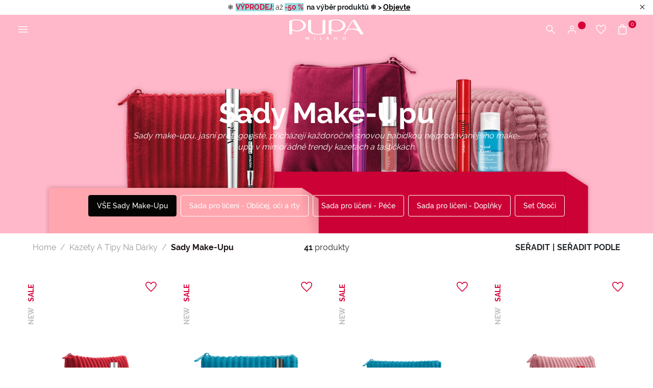

--- FILE ---
content_type: text/html;charset=UTF-8
request_url: https://www.pupamilano.cz/kazety-a-tipy-na-darky/sady-make-upu/
body_size: 29470
content:
<!DOCTYPE html>
<html lang="cs">
<head>
<!--[if gt IE 9]><!-->
<script>//common/scripts.isml</script>
<script defer type="text/javascript" src="/on/demandware.static/Sites-PUPA_CZ_SFRA-Site/-/cs_CZ/v1768924998075/js/vendor.js"></script>
<script defer type="text/javascript" src="/on/demandware.static/Sites-PUPA_CZ_SFRA-Site/-/cs_CZ/v1768924998075/js/main.js"></script>


<!--<![endif]-->



<script id="Cookiebot"
        src="https://consent.cookiebot.com/uc.js"
        data-cbid="4d9f64f5-5931-42f2-bd40-87a949508fc3"
        data-culture="cs"
        type="text/javascript" async></script>


<script type="text/javascript">
    (function(d,w,s,u,y,z) { y=d.createElement(s);
        z=d.getElementsByTagName(s)[0]; y.src=u; y.type="text/javascript"; y.async=1; z.parentNode.insertBefore(y,z);
    })(document,window,"script","https://assets.livestory.io/dist/livestory-pupa.min.js");
</script>


<script>
    (function(h,o,t,j,a,r){
        h.hj=h.hj||function(){(h.hj.q=h.hj.q||[]).push(arguments)};
        h._hjSettings={hjid:3474421,hjsv:6};
        a=o.getElementsByTagName('head')[0];
        r=o.createElement('script');r.async=1;
        r.src=t+h._hjSettings.hjid+j+h._hjSettings.hjsv;
        a.appendChild(r);
    })(window,document,'https://static.hotjar.com/c/hotjar-','.js?sv=');
</script>




<!-- Google tag (gtag.js) -->
                <script async src="https://www.googletagmanager.com/gtag/js?id=GTM-T399GPJ"></script>
                <script>
                window.dataLayer = window.dataLayer || [];
                function gtag(){dataLayer.push(arguments);}
                gtag('consent', 'default', {
                        'ad_personalization': 'denied',
                        'ad_storage': 'denied',
                        'ad_user_data': 'denied',
                        'analytics_storage': 'denied',
                        'functionality_storage': 'denied',
                        'personalization_storage': 'denied',
                        'security_storage': 'granted',
                        'wait_for_update': 500,
                });
                gtag("set", "ads_data_redaction", true);
                gtag("set", "url_passthrough", false);
                </script>

                <!-- Google Tag Manager -->
                <script>(function(w,d,s,l,i){w[l]=w[l]||[];w[l].push({'gtm.start':new Date().getTime(),event:'gtm.js'});var f=d.getElementsByTagName(s)[0], j=d.createElement(s),dl=l!='dataLayer'?'&l='+l:'';j.async=true;j.src= 'https://www.googletagmanager.com/gtm.js?id='+i+dl;f.parentNode.insertBefore(j,f);})(window,document,'script','dataLayer','GTM-T399GPJ');</script>
                <!-- End Google Tag Manager -->


    <script>
    async function hash(string) {
        if (string !== 'loggedout') {
            const utf8 = new TextEncoder().encode(string);
            return crypto.subtle.digest('SHA-256', utf8).then((hashBuffer) => {
                const hashArray = Array.from(new Uint8Array(hashBuffer));
                const hashHex = hashArray
                    .map((bytes) => bytes.toString(16).padStart(2, '0'))
                    .join('');
                return hashHex;
            });
        } else {
            return string;
        }
    }

    window.addEventListener('load', function() {
        const email = "loggedout";
        hash(email).then((hex) =>  gtag("event", "PupaSetup", {SHA256_hashed_userEmail: hex}));
    });
</script>



<meta charset=UTF-8>

<meta http-equiv="x-ua-compatible" content="ie=edge">

<meta name="viewport" content="width=device-width, initial-scale=1, minimum-scale=1, maximum-scale=2">

<meta name="theme-color" content="#D50037">

<meta name="apple-itunes-app" content="app-id=560772892, app-argument=https://itunes.apple.com/it/app/pupa-milano-make-up-nail-art/id560772892">



    <title>
        Sady Make-Upu - PUPA Milano
    </title>


<meta name="description" content="Sady make-upu, jasn&iacute; protagonist&eacute;, přich&aacute;zej&iacute; každoročně s novou nab&iacute;dkou nejprod&aacute;vaněj&scaron;&iacute;ho make-upu v mimoř&aacute;dně trendy kazet&aacute;ch a ta&scaron;tičk&aacute;ch." />

<meta name="keywords" content="" />





<meta property="og:image" content="/on/demandware.static/Sites-PUPA_CZ_SFRA-Site/-/default/dwb7bd22b5/images/logos/logo_white.svg" />
<meta property="og:type" content="website" />
<meta property="og:description" content="Sady make-upu, jasn&iacute; protagonist&eacute;, přich&aacute;zej&iacute; každoročně s novou nab&iacute;dkou nejprod&aacute;vaněj&scaron;&iacute;ho make-upu v mimoř&aacute;dně trendy kazet&aacute;ch a ta&scaron;tičk&aacute;ch." />
<meta property="og:title" content="Sady Make-Upu - PUPA Milano" />


<meta name="twitter:card" content="summary_large_image" />
<meta name="twitter:title" content="Sady Make-Upu - PUPA Milano" />
<meta name="twitter:image" content="/on/demandware.static/Sites-PUPA_CZ_SFRA-Site/-/default/dwb7bd22b5/images/logos/logo_white.svg" />



<link rel="icon" type="image/png" href="/on/demandware.static/Sites-PUPA_CZ_SFRA-Site/-/default/dw081cfde2/images/favicons/favicon-196x196.png" sizes="196x196" />
<link rel="icon" type="image/png" href="/on/demandware.static/Sites-PUPA_CZ_SFRA-Site/-/default/dwa6f5581c/images/favicons/favicon-96x96.png" sizes="96x96" />
<link rel="icon" type="image/png" href="/on/demandware.static/Sites-PUPA_CZ_SFRA-Site/-/default/dw2a00b14e/images/favicons/favicon-32x32.png" sizes="32x32" />
<link rel="icon" type="image/png" href="/on/demandware.static/Sites-PUPA_CZ_SFRA-Site/-/default/dw7946ed39/images/favicons/favicon-16x16.png" sizes="16x16" />
<link rel="icon" type="image/png" href="/on/demandware.static/Sites-PUPA_CZ_SFRA-Site/-/default/dw432fe181/images/favicons/favicon-128.png" sizes="128x128" />
<link rel="apple-touch-icon" href="/on/demandware.static/Sites-PUPA_CZ_SFRA-Site/-/default/dw993ad173/images/favicons/apple-touch-icon.png" sizes="180x180" />



    
        <link rel="preload" as="image" href="/on/demandware.static/-/Sites-Storefront_catalog_CZ_SFRA/default/dwda852902/2025/Header/2048x610_Kit-Makeup_Header.jpg" media="screen and (max-width: 768px)" fetchpriority="high">
    

    
        <link rel="preload" as="image" href="/on/demandware.static/-/Sites-Storefront_catalog_CZ_SFRA/default/dwda852902/2025/Header/2048x610_Kit-Makeup_Header.jpg" media="screen and (min-width: 769px)" fetchpriority="high">
    

    
        <link rel="preload" as="image" href="/on/demandware.static/-/Sites-masterCatalog_Pupa/default/dwaafa8879/Immagini/medium/040621A001_8011607403561_Kit_Vamp-All-in-one_Mini-Multiplay_acc_big_26052025160933.png" fetchpriority="high">
    

    
        <link rel="preload" as="image" href="/on/demandware.static/-/Sites-masterCatalog_Pupa/default/dwddff0d3e/Immagini/medium/040625A001_8011607403608_Kit-Vamp-Mascara_Vamp-Eye-Pencil_acc_big_26052025161630.png" fetchpriority="high">
    

    
        <link rel="preload" as="image" href="/on/demandware.static/-/Sites-masterCatalog_Pupa/default/dw54f49a86/Immagini/medium/040629A001_8011607403646_Kit-Vamp-Sexy-Lashes_Skinny-Liner_acc_big_26052025162339.png" fetchpriority="high">
    




<link rel="preload" href="/on/demandware.static/Sites-PUPA_CZ_SFRA-Site/-/cs_CZ/v1768924998075/fonts/raleway/Raleway-Regular.woff2" as="font" type="font/woff2" crossorigin>
<link rel="preload" href="/on/demandware.static/Sites-PUPA_CZ_SFRA-Site/-/cs_CZ/v1768924998075/fonts/raleway/Raleway-Medium.woff2" as="font" type="font/woff2" crossorigin>
<link rel="preload" href="/on/demandware.static/Sites-PUPA_CZ_SFRA-Site/-/cs_CZ/v1768924998075/fonts/raleway/Raleway-Bold.woff2" as="font" type="font/woff2" crossorigin>
<link rel="preload" href="/on/demandware.static/Sites-PUPA_CZ_SFRA-Site/-/cs_CZ/v1768924998075/icons/iconfont.woff2" type="font/woff2" as="font" crossorigin>
<link rel="preload" href="/on/demandware.static/Sites-PUPA_CZ_SFRA-Site/-/cs_CZ/v1768924998075/icons/iconfont.woff" type="font/woff2" as="font" crossorigin>

<link rel="stylesheet preload" href="/on/demandware.static/Sites-PUPA_CZ_SFRA-Site/-/cs_CZ/v1768924998075/icons/icons.css" as="style" />


<link rel="preload" href="/on/demandware.static/Sites-PUPA_CZ_SFRA-Site/-/default/dw004fa5dd/images/logos/logo_pupa_milano.svg" as="image" />
<link rel="preload" href="/on/demandware.static/Sites-PUPA_CZ_SFRA-Site/-/default/dwb7bd22b5/images/logos/logo_white.svg" as="image" />

<link href="/on/demandware.static/Sites-PUPA_CZ_SFRA-Site/-/cs_CZ/v1768924998075/css/main.css" as="style" />
<link rel="stylesheet" href="/on/demandware.static/Sites-PUPA_CZ_SFRA-Site/-/cs_CZ/v1768924998075/css/main.css" />

<noscript>
    <link rel="stylesheet" href="/on/demandware.static/Sites-PUPA_CZ_SFRA-Site/-/cs_CZ/v1768924998075/css/main.css" />
</noscript>


    <link rel="preload" as="style" href="/on/demandware.static/Sites-PUPA_CZ_SFRA-Site/-/cs_CZ/v1768924998075/css/search.css" onload="this.onload=null;this.rel='stylesheet'"  />
    <noscript>
        <link rel="stylesheet" href="/on/demandware.static/Sites-PUPA_CZ_SFRA-Site/-/cs_CZ/v1768924998075/css/search.css" />
    </noscript>





<!-- Marketing Cloud Analytics -->
<script type="text/javascript" async src="//7238213.collect.igodigital.com/collect.min.js"></script>
<!-- End Marketing Cloud Analytics -->




<link rel="canonical" href="https://www.pupamilano.cz/kazety-a-tipy-na-darky/sady-make-upu/"/>

<script type="text/javascript">//<!--
/* <![CDATA[ (head-active_data.js) */
var dw = (window.dw || {});
dw.ac = {
    _analytics: null,
    _events: [],
    _category: "",
    _searchData: "",
    _anact: "",
    _anact_nohit_tag: "",
    _analytics_enabled: "true",
    _timeZone: "Europe/Prague",
    _capture: function(configs) {
        if (Object.prototype.toString.call(configs) === "[object Array]") {
            configs.forEach(captureObject);
            return;
        }
        dw.ac._events.push(configs);
    },
	capture: function() { 
		dw.ac._capture(arguments);
		// send to CQ as well:
		if (window.CQuotient) {
			window.CQuotient.trackEventsFromAC(arguments);
		}
	},
    EV_PRD_SEARCHHIT: "searchhit",
    EV_PRD_DETAIL: "detail",
    EV_PRD_RECOMMENDATION: "recommendation",
    EV_PRD_SETPRODUCT: "setproduct",
    applyContext: function(context) {
        if (typeof context === "object" && context.hasOwnProperty("category")) {
        	dw.ac._category = context.category;
        }
        if (typeof context === "object" && context.hasOwnProperty("searchData")) {
        	dw.ac._searchData = context.searchData;
        }
    },
    setDWAnalytics: function(analytics) {
        dw.ac._analytics = analytics;
    },
    eventsIsEmpty: function() {
        return 0 == dw.ac._events.length;
    }
};
/* ]]> */
// -->
</script>
<script type="text/javascript">//<!--
/* <![CDATA[ (head-cquotient.js) */
var CQuotient = window.CQuotient = {};
CQuotient.clientId = 'bbkj-PUPA_CZ_SFRA';
CQuotient.realm = 'BBKJ';
CQuotient.siteId = 'PUPA_CZ_SFRA';
CQuotient.instanceType = 'prd';
CQuotient.locale = 'cs_CZ';
CQuotient.fbPixelId = '__UNKNOWN__';
CQuotient.activities = [];
CQuotient.cqcid='';
CQuotient.cquid='';
CQuotient.cqeid='';
CQuotient.cqlid='';
CQuotient.apiHost='api.cquotient.com';
/* Turn this on to test against Staging Einstein */
/* CQuotient.useTest= true; */
CQuotient.useTest = ('true' === 'false');
CQuotient.initFromCookies = function () {
	var ca = document.cookie.split(';');
	for(var i=0;i < ca.length;i++) {
	  var c = ca[i];
	  while (c.charAt(0)==' ') c = c.substring(1,c.length);
	  if (c.indexOf('cqcid=') == 0) {
		CQuotient.cqcid=c.substring('cqcid='.length,c.length);
	  } else if (c.indexOf('cquid=') == 0) {
		  var value = c.substring('cquid='.length,c.length);
		  if (value) {
		  	var split_value = value.split("|", 3);
		  	if (split_value.length > 0) {
			  CQuotient.cquid=split_value[0];
		  	}
		  	if (split_value.length > 1) {
			  CQuotient.cqeid=split_value[1];
		  	}
		  	if (split_value.length > 2) {
			  CQuotient.cqlid=split_value[2];
		  	}
		  }
	  }
	}
}
CQuotient.getCQCookieId = function () {
	if(window.CQuotient.cqcid == '')
		window.CQuotient.initFromCookies();
	return window.CQuotient.cqcid;
};
CQuotient.getCQUserId = function () {
	if(window.CQuotient.cquid == '')
		window.CQuotient.initFromCookies();
	return window.CQuotient.cquid;
};
CQuotient.getCQHashedEmail = function () {
	if(window.CQuotient.cqeid == '')
		window.CQuotient.initFromCookies();
	return window.CQuotient.cqeid;
};
CQuotient.getCQHashedLogin = function () {
	if(window.CQuotient.cqlid == '')
		window.CQuotient.initFromCookies();
	return window.CQuotient.cqlid;
};
CQuotient.trackEventsFromAC = function (/* Object or Array */ events) {
try {
	if (Object.prototype.toString.call(events) === "[object Array]") {
		events.forEach(_trackASingleCQEvent);
	} else {
		CQuotient._trackASingleCQEvent(events);
	}
} catch(err) {}
};
CQuotient._trackASingleCQEvent = function ( /* Object */ event) {
	if (event && event.id) {
		if (event.type === dw.ac.EV_PRD_DETAIL) {
			CQuotient.trackViewProduct( {id:'', alt_id: event.id, type: 'raw_sku'} );
		} // not handling the other dw.ac.* events currently
	}
};
CQuotient.trackViewProduct = function(/* Object */ cqParamData){
	var cq_params = {};
	cq_params.cookieId = CQuotient.getCQCookieId();
	cq_params.userId = CQuotient.getCQUserId();
	cq_params.emailId = CQuotient.getCQHashedEmail();
	cq_params.loginId = CQuotient.getCQHashedLogin();
	cq_params.product = cqParamData.product;
	cq_params.realm = cqParamData.realm;
	cq_params.siteId = cqParamData.siteId;
	cq_params.instanceType = cqParamData.instanceType;
	cq_params.locale = CQuotient.locale;
	
	if(CQuotient.sendActivity) {
		CQuotient.sendActivity(CQuotient.clientId, 'viewProduct', cq_params);
	} else {
		CQuotient.activities.push({activityType: 'viewProduct', parameters: cq_params});
	}
};
/* ]]> */
// -->
</script>


   <script type="application/ld+json">
        {"@context":"http://schema.org/","@type":"ItemList","itemListElement":[{"@type":"ListItem","position":1,"url":"https://www.pupamilano.cz/kit-vamp-mascara-skinny-liner/040628A000.html"},{"@type":"ListItem","position":2,"url":"https://www.pupamilano.cz/kit-vamp-all-in-one-mini-multiplay/040621A000.html"},{"@type":"ListItem","position":3,"url":"https://www.pupamilano.cz/kit-vamp-mascara-vamp-eye-pencil/040625A000.html"},{"@type":"ListItem","position":4,"url":"https://www.pupamilano.cz/kit-vamp-sexy-lashes-skinny-liner/040629A000.html"},{"@type":"ListItem","position":5,"url":"https://www.pupamilano.cz/kit-vamp-mascara-wonder-me-glow/040632A000.html"},{"@type":"ListItem","position":6,"url":"https://www.pupamilano.cz/kit-vamp-sexy-lashes-miss-pupa-gloss/040636A000.html"},{"@type":"ListItem","position":7,"url":"https://www.pupamilano.cz/kit-vamp-mascara-mousse-me-softly/040643A000.html"},{"@type":"ListItem","position":8,"url":"https://www.pupamilano.cz/kit-vamp-sexy-lashes-wand-eraser/040647A000.html"},{"@type":"ListItem","position":9,"url":"https://www.pupamilano.cz/kit-vamp-mascara-tweezers-mirror/040650A000.html"},{"@type":"ListItem","position":10,"url":"https://www.pupamilano.cz/kit-vamp-sexy-lashes-beauty-band-scrunchy/040654A000.html"},{"@type":"ListItem","position":11,"url":"https://www.pupamilano.cz/kit-vamp-sexy-lashes-gold-edition/040658A000.html"},{"@type":"ListItem","position":12,"url":"https://www.pupamilano.cz/kit-vamp-mascara-miss-pupa-gloss/040635A000.html"}]}
    </script>


</head>
<body>

<a class="skip" href="#maincontent">
    Přej&iacute;t na hlavn&iacute; obsah
</a>

<script>
    document.addEventListener('DOMContentLoaded', function () {
        const skip = document.querySelector('.skip');
        if (!skip) return;

        const moveFocusToMain = () => {
            const targetId = skip.getAttribute('href').substring(1);
            const target = document.getElementById(targetId);
            if (!target) return;

            const focusableElementsSelector = `
                a[href]:not([tabindex="-1"]),
                button:not([disabled]),
                input:not([type="hidden"]):not([disabled]),
                textarea:not([disabled]),
                select:not([disabled]),
                details:not([disabled]),
                [tabindex]:not([tabindex="-1"])
            `;

            const firstFocusableElement = Array.from(target.querySelectorAll(focusableElementsSelector))
                .filter(el => el.offsetWidth > 0 || el.offsetHeight > 0 || el.getClientRects().length);

            if (firstFocusableElement.length) {
                firstFocusableElement[0].focus({ preventScroll: true });
            } else {
                if (!target.hasAttribute('tabindex')) {
                    target.setAttribute('tabindex', '-1');
                }
                target.focus({ preventScroll: true });
            }
        };

        skip.addEventListener('click', function (e) {
            e.preventDefault();
            moveFocusToMain();
        });

        skip.addEventListener('keydown', function (e) {
            if (e.key === ' ' || e.key === 'Spacebar' || e.keyCode === 32 || e.key === 'Enter') {
                e.preventDefault();
                moveFocusToMain();
            }
        });
    });
</script>

<!-- Google Tag Manager (noscript) -->
                <noscript><iframe src="https://www.googletagmanager.com/ns.html?id=GTM-T399GPJ" height="0" width="0" style="display:none;visibility:hidden"></iframe></noscript>
                <!-- End Google Tag Manager (noscript) -->
            
<div class="page" data-action="Search-Show" data-querystring="cgid=kit-make-up" >





    






























<div class="modal right-sidebar fade sm-full" id="loginSidebar" tabindex="-1" aria-labelledby="loginSidebarLabel">
    <div class="modal-dialog">
        <div class="modal-content">
            <div class="modal-header">
                <div class="modal-title text-left text-uppercase" id="loginSidebarLabel">
                    MyPupa
                </div>

                <button type="button" class="close" data-dismiss="modal" aria-label="Close">
                    <span class="icon icon-close"></span>
                </button>
            </div>

            <div class="modal-body p-0">
                <div class="login-section">
                    <div class="title font-weight-bold text-uppercase mb-3">
                        Přihlaste se do sv&eacute;ho &uacute;čtu MyPupa
                    </div>

                    <form action="/on/demandware.store/Sites-PUPA_CZ_SFRA-Site/cs_CZ/Account-Login?rurl=1"
                          class="login mb-3"
                          method="POST"
                          name="login-form" novalidate>

                        <div class="form-group input-group required">
                            














    <label class="form-control-label " for="dwfrm_login_login_emailLogin">
        <span>E-mail</span>

        <span class="required-indicator">*</span>
    </label>




    <input
        type="email"
        class="form-control "
        id="dwfrm_login_login_emailLogin"

    

    
    
        placeholder="Zadejte svůj e-mail"
    

    

    

    

    
        required
    

    

    
        autocomplete="username"
    

    
    
        data-missing-error="Povinn&eacute; pole."
    

    
        data-pattern-mismatch="Vložte platnou e-mailovou adresu."
    

    

    
    

    
    
        name="dwfrm_login_login_emailLogin" required aria-required="true" value="" maxLength="2147483647" pattern="[\w.%+\-]+@[\w.\-]+\.[\w]{2,6}$"
    

    

    
    />

    
    
        <div class="description">
            
        </div>
    

    
    <div class="invalid-feedback" id="invalid-dwfrm_login_login_emailLogin"></div>




                        </div>

                        <div
                            class="form-group input-group required">
                            














    <label class="form-control-label " for="dwfrm_login_login_passwordLogin">
        <span>Heslo</span>

        <span class="required-indicator">*</span>
    </label>




    <input
        type="password"
        class="form-control "
        id="dwfrm_login_login_passwordLogin"

    

    
    
        placeholder="Zadejte sv&eacute; heslo"
    

    

    

    

    
        required
    

    

    
        autocomplete="current-password"
    

    
    
        data-missing-error="Povinn&eacute; pole."
    

    

    
        data-range-error="8-255 znaků"
    

    
    

    
    
        name="dwfrm_login_login_passwordLogin" required aria-required="true" value="" maxLength="255" minLength="8"
    

    

    
    />

    
    

    
    <div class="invalid-feedback" id="invalid-dwfrm_login_login_passwordLogin"></div>




                        </div>

                        <a
                            id="password-reset"
                            class="pp-link text-xs font-weight-bold d-block mb-4"
                            title="Zapomněli jste heslo?"
                            data-toggle="modal"
                            href="/on/demandware.store/Sites-PUPA_CZ_SFRA-Site/cs_CZ/Account-PasswordResetDialogForm"
                            data-target="#requestPasswordResetModal"
                            data-dismiss="modal">
                            Zapomněli jste heslo?
                        </a>

                        <input type="hidden" name="csrf_token" value="NAtsxQGLglMvh7HFXLgx_B4rrpuyKlEYvAdrCvQVkmX9uzqVAQJGmcg153ZGHoVi-qwuQXU8xtPV1x5daL-kDRQTw9OmXdQs2w9EjN0h_BWwM_bmT3US3JJZDVM3kevkJVkVcaTwocroqCd0zYgUZ1dDpZl6Uj0d3NOWiwL0lwvZ2fV3AfU="/>

                        














<button
    type="submit"
    

    

    

    

    class="btn btn-primary-black position-relative"
    value="">
    
        <span>Login</span>
    

    

    

    
        <span class="icon icon-long-arrow-right position-absolute pp-lh-1 pp-top-0 pp-right-0 mt-1 mr-3"></span>
    
</button>






                    </form>

                    <div class="text-uppercase mb-3">
                        nebo
                        přihlaste se přes google
                    </div>

                    <a href="https://www.pupamilano.cz/on/demandware.store/Sites-PUPA_CZ_SFRA-Site/cs_CZ/Login-OAuthLogin?oauthProvider=Google&amp;oauthLoginTargetEndPoint=1"
                       class="btn btn-block btn-primary-google">
                        <span class="icon-label">
                            <img data-src="/on/demandware.static/Sites-PUPA_CZ_SFRA-Site/-/default/dwdc953869/images/google.svg" class="lazyload" alt="Google">
                            Přihl&aacute;&scaron;en&iacute; pomoc&iacute; Google
                        </span>
                    </a>
                </div>

                <div class="pp-border-top"></div>

                <div class="signup-section">
                    <div class="title font-weight-bold text-uppercase mb-2">
                        Nem&aacute;te &uacute;čet?
                    </div>

                    
    
    <div class="content-asset"><!-- dwMarker="content" dwContentID="4e03d83fe700c80b35a4a74bc1" -->
        <div class="pp-image-container mb-3
                position-relative"><img alt="pupa-discount.png" src="https://www.pupamilano.cz/on/demandware.static/-/Library-Sites-PUPA_CZ_SHARED/default/dw95dc71e8/myaccount/428x251_LogIn_Desk.jpg" title="" /> <span class="position-absolute pp-center-absolute text-center text-xl font-weight-bold
                pp-color-white">NAŠE PUPALOVERS MAJÍ NÁROK NA 15% SLEVU NA PRVNÍ NÁKUP</span></div>
    </div> <!-- End content-asset -->




                    <div class="text-sm mb-3">
                        Zaregistrujte se hned a z&iacute;skejte možnost využ&iacute;v&aacute;n&iacute; exkluzivn&iacute;ch v&yacute;hod komunity: zkou&scaron;ky produktů, speci&aacute;ln&iacute; nab&iacute;dky a jednodu&scaron;&scaron;&iacute; a rychlej&scaron;&iacute; nakupov&aacute;n&iacute; na na&scaron;em webu.
                    </div>

                    













    <a href="/register"
        
    >


<button
    type="button"
    

    

    

    

    class="btn btn-secondary-black text-uppercase "
    value="">
    
        <span>Zaregistrujte se</span>
    

    

    

    
</button>


    </a>





                </div>
            </div>
        </div><!-- modal-content -->
    </div><!-- modal-dialog -->
</div><!-- modal -->


    
        <div class="modal fade" id="requestPasswordResetModal" tabindex="-1" aria-labelledby="requestPasswordResetModalLabel" aria-hidden="true">
    <div class="modal-dialog modal-dialog-reset-password modal-dialog-centered modal-lg">
        <div class="modal-content">
            <div class="modal-header">
                <div class="modal-title text-uppercase" id="requestPasswordResetModalLabel"
                    aria-label="Obnoven&iacute; hesla">
                    Obnoven&iacute; hesla
                </div>

                <button type="button" class="close" data-dismiss="modal"
                        aria-label="Close dialog">
                    <span class="icon icon-close" aria-hidden="true"></span>
                </button>
            </div>

            <div class="modal-body">
                




























<form class="reset-password-form" action="/on/demandware.store/Sites-PUPA_CZ_SFRA-Site/cs_CZ/Account-PasswordResetDialogForm?mobile=" method="POST" name="email-form" id="email-form">
    <div class="request-password-body">
        <p>
            Zadejte e-mailovou adresu, kter&aacute; je přiřazena k va&scaron;emu &uacute;čtu, abychom v&aacute;m mohli prostřednictv&iacute;m e-mailu poslat pokyny pro obnoven&iacute; va&scaron;eho hesla.
        </p>
        <div class="form-group input-group required">
            














    <label class="form-control-label " for="reset-password-email">
        <span>Email</span>

        <span class="required-indicator">*</span>
    </label>




    <input
        type="email"
        class="form-control "
        id="reset-password-email"

    
        name="loginEmail"
    

    
    
        placeholder="Email"
    

    

    

    

    
        required
    

    

    

    
    
        data-missing-error="Povinn&eacute; pole."
    

    
        data-pattern-mismatch="Vložte platnou e-mailovou adresu."
    

    

    
    

    
    

    
        pattern=[\w.%+\-]+@[\w.\-]+\.[\w]{2,6}$
    

    
    />

    
    

    
    <div class="invalid-feedback" id="invalid-loginEmail"></div>




        </div>
    </div>

    <div class="send-email-btn">
        














<button
    type="submit"
    

    
        id=submitEmailButton
    

    

    

    class="btn btn-primary-black "
    value="">
    
        <span>Send</span>
    

    

    

    
</button>






    </div>
</form>

            </div>
        </div>
    </div>
</div>

    

    <div class="modal right-sidebar mini-cart-sidebar fade sm-full js-minicart" id="minicartSidebar" tabindex="-1" aria-labelledby="minicartSidebarLabel">
    <div class="modal-dialog">
        <div class="modal-content">

            <div class="modal-header">
                <div class="modal-title font-weight-bold text-left text-uppercase m-0" id="minicartSidebarLabel">
                    Vložen&eacute; produkty

                    <span class="number-of-items"></span>
                </div>

                <button type="button" class="close" data-dismiss="modal" aria-label="Close">
                    <span class="icon icon-close"></span>
                </button>
            </div>

            <div class="modal-body p-0">
            </div>

        </div><!-- modal-content -->
    </div><!-- modal-dialog -->
</div><!-- modal -->




	 


	<div class="header-banner slide-up js-header-banner d-none">
    <div class="promotion-container">
        <div class="html-slot-container">
            
    
        
            <p class="text-sm" style="margin-bottom: 0;">❄️&nbsp;<strong><span style="color:#d50e38;"><span style="background-color:#96dce0;">V&Yacute;PRODEJ:</span></span>&nbsp;</strong>až<strong> <span style="color:#d50e38;"><span style="background-color:#96dce0;">-50 %</span></span>&nbsp; na v&yacute;běr produktů&nbsp;❄️&nbsp;<span style="color:#d50c35;"></span><span style="color:#000000;">&gt; <u><a href="https://www.pupamilano.cz/vyprodej/">Objevte</a></u></span></strong></p>
        
    

        </div>

        <button type="button" class="btn btn-link btn-close js-promo-banner-close"
                aria-label="Close header banner">
            <span class="icon icon-close" aria-hidden="true"></span>
        </button>
    </div>
</div>

 
	





<header class="js-header  pinned js-only-red">
    <nav class="nav-navigation" role="navigation">
        <div class="header-menu">
            <button class="btn menu-hamburger js-icon-hamburger" title="Menu"
                    aria-label="Otevř&iacute;t hlavn&iacute; nab&iacute;dku">
                <span class="icon icon-hamburger"></span>
            </button>

            
                <button
                    type="button"
                    class="btn btn-icon-menu d-block d-md-none"
                    title="Vyhledat"
                    aria-label="Otevř&iacute;t nab&iacute;dku vyhled&aacute;v&aacute;n&iacute;"
                    aria-expanded="false"
                    data-toggle="modal"
                    data-target="#searchModal"
                >
                    <span class="icon icon-search" aria-hidden="true"></span>
                </button>
            

            
            <div class="menu-logo"
                >
                

                <a href="/home" title="PUPA Milano">
                    

                    <img class="logo-header js-logo-red show-sm hide-md js-only-red-sm"
                         src="/on/demandware.static/Sites-PUPA_CZ_SFRA-Site/-/default/dw004fa5dd/images/logos/logo_pupa_milano.svg"
                         alt="PUPA Milano" />

                    <img class="logo-header js-logo-white hide-sm show-md"
                         src="/on/demandware.static/Sites-PUPA_CZ_SFRA-Site/-/default/dwb7bd22b5/images/logos/logo_white.svg" />
                </a>

                
            </div>

            <div class="menu-icons">
                <button
                    type="button"
                    class="btn btn-icon-menu d-none d-md-block"
                    title="Vyhledat"
                    aria-label="Otevř&iacute;t nab&iacute;dku vyhled&aacute;v&aacute;n&iacute;"
                    aria-expanded="false"
                    data-toggle="modal"
                    data-target="#searchModal"
                >
                    <span class="icon icon-search" aria-hidden="true"></span>
                </button>

                
                    
    <button class="btn btn-user btn-icon-menu"
            type="button"
            title="Vstoupit / Zaregistrujte se"
            aria-label="Otevř&iacute;t přihla&scaron;ovac&iacute; nab&iacute;dku nebo registraci"
            aria-expanded="false"
            data-toggle="modal"
            data-target="#loginSidebar">
        <span class="icon icon-user" aria-hidden="true"></span>
        <span class="icon-circle circle-animation" aria-hidden="true"></span>
    </button>



                    <a class="btn btn-icon-menu d-none d-md-block" href="/wishlist"
                        title="Seznam př&aacute;n&iacute;"
                        aria-label="Přej&iacute;t na seznam př&aacute;n&iacute;">
                        <span class="icon icon-heart"></span>
                    </a>

                    <a class="btn btn-bag btn-icon-menu minicart-cta" href="/cart"
   title="KO&Scaron;&Iacute;K" aria-label="Přej&iacute;t na ko&scaron;&iacute;k"
   data-action-url="/on/demandware.store/Sites-PUPA_CZ_SFRA-Site/cs_CZ/Cart-MiniCartShow">
    <span class="icon icon-bag"></span>

    <span class="icon-circle circle-bag minicart-quantity">
        0
    </span>
</a>

                
            </div>
        </div>

        
        <div class="container-navs-menu hide js-navs-menu">
            <div class="heading-menu">
    <div class="heading-title">
        <span class="icon icon-arrow-left font-size-1 hide js-back-menu"></span>
        <span class="title text-uppercase js-title" data-title="MENU">
            MENU
        </span>
    </div>

    <div class="border-btn">
        <button class="btn btn-link btn-close js-btn-close-menu" role="button"
                aria-label="Zavř&iacute;t nab&iacute;dku">
            <span class="icon icon-close"></span>
        </button>
    </div>
</div>

<div class="row js-row-menu">
    <div class="col-12 col-md-4 col-categories col-category js-col-category" id="first-menu-col">
        <div class="nav nav-pills" id="v-pills-tab" role="tablist" aria-orientation="vertical">
            <div class="close-menu">
                <button class="btn btn-close js-btn-close-menu" role="button"
                        aria-label="Zavř&iacute;t nab&iacute;dku">
                    <span class="icon icon-close"></span>
                </button>
            </div>

            
                
                    
                    
                        <a href="https://www.pupamilano.cz/vyprodej/" class="btn btn-block nav-link nav-link-category js-link-category text-red" id="sales-cz" type="button" role="tab" aria-selected="false">
                            V&yacute;prodej
                        </a>
                    
                
                    
                    
                        <a href="https://www.pupamilano.cz/novinky/" class="btn btn-block nav-link nav-link-category js-link-category " id="new-arrivals" type="button" role="tab" aria-selected="false">
                            Novinky
                        </a>
                    
                
                    
                    
                        <button class="btn btn-block nav-link nav-button js-btn-category " id="makeup" data-name-category="L&Iacute;ČEN&Iacute;" data-toggle="pill" data-target="#v-pills-makeup" type="button" role="tab" aria-controls="#v-pills-makeup" aria-selected="false">
                            <span>
                                L&Iacute;ČEN&Iacute;
                            </span>
                            <span class="icon icon-arrow-right"></span>
                        </button>
                    
                
                    
                    
                        <button class="btn btn-block nav-link nav-button js-btn-category " id="skincare" data-name-category="P&eacute;če" data-toggle="pill" data-target="#v-pills-skincare" type="button" role="tab" aria-controls="#v-pills-skincare" aria-selected="false">
                            <span>
                                P&eacute;če
                            </span>
                            <span class="icon icon-arrow-right"></span>
                        </button>
                    
                
                    
                    
                        <button class="btn btn-block nav-link nav-button js-btn-category " id="capelli" data-name-category="VLASY" data-toggle="pill" data-target="#v-pills-capelli" type="button" role="tab" aria-controls="#v-pills-capelli" aria-selected="false">
                            <span>
                                VLASY
                            </span>
                            <span class="icon icon-arrow-right"></span>
                        </button>
                    
                
                    
                    
                        <button class="btn btn-block nav-link nav-button js-btn-category " id="uomo" data-name-category="pro muže" data-toggle="pill" data-target="#v-pills-uomo" type="button" role="tab" aria-controls="#v-pills-uomo" aria-selected="false">
                            <span>
                                pro muže
                            </span>
                            <span class="icon icon-arrow-right"></span>
                        </button>
                    
                
                    
                    
                        <button class="btn btn-block nav-link nav-button js-btn-category " id="beautykits" data-name-category="Kazety A Tipy Na D&aacute;rky" data-toggle="pill" data-target="#v-pills-beautykits" type="button" role="tab" aria-controls="#v-pills-beautykits" aria-selected="false">
                            <span>
                                Kazety A Tipy Na D&aacute;rky
                            </span>
                            <span class="icon icon-arrow-right"></span>
                        </button>
                    
                
                    
                    
                        <button class="btn btn-block nav-link nav-button js-btn-category " id="suncareproducts" data-name-category="P&Eacute;ČE NA OPALOV&Aacute;N&Iacute;" data-toggle="pill" data-target="#v-pills-suncareproducts" type="button" role="tab" aria-controls="#v-pills-suncareproducts" aria-selected="false">
                            <span>
                                P&Eacute;ČE NA OPALOV&Aacute;N&Iacute;
                            </span>
                            <span class="icon icon-arrow-right"></span>
                        </button>
                    
                
                    
                    
                        <a href="https://www.pupamilano.cz/limitovane-edice/" class="btn btn-block nav-link nav-link-category js-link-category " id="limited-editions" type="button" role="tab" aria-selected="false">
                            Limitovan&eacute; Edice
                        </a>
                    
                
                    
                    
                        <a href="https://www.pupamilano.cz/doplnky-a-posetky/" class="btn btn-block nav-link nav-link-category js-link-category " id="pochette-accessori" type="button" role="tab" aria-selected="false">
                            DOPLŇKY A PO&Scaron;ETKY
                        </a>
                    
                
                    
                    
                        <a href="https://www.pupamilano.cz/akce/" class="btn btn-block nav-link nav-link-category js-link-category text-red" id="promotions" type="button" role="tab" aria-selected="false">
                            Akce
                        </a>
                    
                
                    
                    
                        <a href="https://www.pupamilano.cz/outlet/" class="btn btn-block nav-link nav-link-category js-link-category " id="offerte" type="button" role="tab" aria-selected="false">
                            Outlet
                        </a>
                    
                
                    
                    
                        <button class="btn btn-block nav-link nav-button js-btn-category " id="corporate_pupa" data-name-category="SPOLEČNOST" data-toggle="pill" data-target="#v-pills-corporate_pupa" type="button" role="tab" aria-controls="#v-pills-corporate_pupa" aria-selected="false">
                            <span>
                                SPOLEČNOST
                            </span>
                            <span class="icon icon-arrow-right"></span>
                        </button>
                    
                
                    
                    
                        <button class="btn btn-block nav-link nav-button js-btn-category " id="nostri-servizi" data-name-category="Na&scaron;e služby" data-toggle="pill" data-target="#v-pills-nostri-servizi" type="button" role="tab" aria-controls="#v-pills-nostri-servizi" aria-selected="false">
                            <span>
                                Na&scaron;e služby
                            </span>
                            <span class="icon icon-arrow-right"></span>
                        </button>
                    
                
            
        </div>

        <div class="nav nav-icons">
    
    

    
        <a href="https://www.pupamilano.cz/wishlist" class="btn btn-link d-flex d-md-none"
            aria-label="Přej&iacute;t na seznam př&aacute;n&iacute;">
            <span class="icon icon-heart cl-red"></span>
            <span class="icon-label text-sm">
                Seznam přání
            </span>
        </a>

        
    <a href="https://www.pupamilano.cz/register" class="btn btn-link js-btn-close-menu"
       aria-label="Otevř&iacute;t přihla&scaron;ovac&iacute; nab&iacute;dku nebo registraci"
       data-toggle="modal"
       data-target="#loginSidebar">
        <span class="icon icon-user"></span>
        <span class="icon-label text-sm">
            Vstoupit
        </span>
    </a>


    

    
    

    <a class="btn btn-link" href="https://www.pupamilano.cz/kdo-jsme/"
       aria-label="Přej&iacute;t na str&aacute;nku Pupa ve světě">
        <span class="icon icon-flag"></span>
        <span class="icon-label text-sm">
            Pupa ve světě
        </span>
    </a>

    

    <a href="https://www.pupamilano.cz/customer-care" class="btn btn-link"
       aria-label="Přej&iacute;t na str&aacute;nku Pomoc a kontakty">
        <span class="icon icon-help"></span>
        <span class="icon-label text-sm">
            Pomoc a kontakty
        </span>
    </a>

    <div class="country-selector">
        <button class="btn btn-link btn-country js-btn-country text-sm" type="button" data-toggle="collapse"
        data-target="#collapseCountry" aria-expanded="false" aria-controls="collapseCountry">
    <img class="flag-country  lazyload"
         data-src="/on/demandware.static/Sites-PUPA_CZ_SFRA-Site/-/cs_CZ/v1768924998075/fonts/flags/4x3/cz.svg"/>
    Česko <span class="icon icon-arrow-bottom"></span>
</button>

<div class="collapse country-selector js-collapse-country" id="collapseCountry"  tabindex="0">
    
            
                <div class="countries">
                    <img class="flag-country lazyload"
                         data-src="/on/demandware.static/Sites-PUPA_CZ_SFRA-Site/-/cs_CZ/v1768924998075/fonts/flags/4x3/it.svg"/>

                    <a href="https://www.pupa.it" class="btn btn-link btn-link-site js-redirect-site"
                        
                        >
                        Italia
                    </a>
                </div>
            
    
            
    
            
                <div class="countries">
                    <img class="flag-country lazyload"
                         data-src="/on/demandware.static/Sites-PUPA_CZ_SFRA-Site/-/cs_CZ/v1768924998075/fonts/flags/4x3/de.svg"/>

                    <a href="https://www.pupamilano.com/home?src=geolocation_de" class="btn btn-link btn-link-site js-redirect-site"
                        
                        >
                        Deutschland (EN)
                    </a>
                </div>
            
    
            
                <div class="countries">
                    <img class="flag-country lazyload"
                         data-src="/on/demandware.static/Sites-PUPA_CZ_SFRA-Site/-/cs_CZ/v1768924998075/fonts/flags/4x3/es.svg"/>

                    <a href="https://www.pupamilano.com/home?src=geolocation_es" class="btn btn-link btn-link-site js-redirect-site"
                        
                        >
                        Espa&ntilde;a (EN)
                    </a>
                </div>
            
    
            
                <div class="countries">
                    <img class="flag-country lazyload"
                         data-src="/on/demandware.static/Sites-PUPA_CZ_SFRA-Site/-/cs_CZ/v1768924998075/fonts/flags/4x3/fr.svg"/>

                    <a href="https://www.pupa.fr" class="btn btn-link btn-link-site js-redirect-site"
                        
                        >
                        France
                    </a>
                </div>
            
    
            
                <div class="countries">
                    <img class="flag-country lazyload"
                         data-src="/on/demandware.static/Sites-PUPA_CZ_SFRA-Site/-/cs_CZ/v1768924998075/fonts/flags/4x3/hu.svg"/>

                    <a href="https://www.pupamilano.hu" class="btn btn-link btn-link-site js-redirect-site"
                        
                        >
                        Magyarorsz&aacute;g
                    </a>
                </div>
            
    
            
                <div class="countries">
                    <img class="flag-country lazyload"
                         data-src="/on/demandware.static/Sites-PUPA_CZ_SFRA-Site/-/cs_CZ/v1768924998075/fonts/flags/4x3/at.svg"/>

                    <a href="https://www.pupamilano.com/home?src=geolocation_at" class="btn btn-link btn-link-site js-redirect-site"
                        
                        >
                        &Ouml;sterreich (EN)
                    </a>
                </div>
            
    
            
                <div class="countries">
                    <img class="flag-country lazyload"
                         data-src="/on/demandware.static/Sites-PUPA_CZ_SFRA-Site/-/cs_CZ/v1768924998075/fonts/flags/4x3/pt.svg"/>

                    <a href="https://www.pupamilano.com/home?src=geolocation_pt" class="btn btn-link btn-link-site js-redirect-site"
                        
                        >
                        Portugal (EN)
                    </a>
                </div>
            
    
            
                <div class="countries">
                    <img class="flag-country lazyload"
                         data-src="/on/demandware.static/Sites-PUPA_CZ_SFRA-Site/-/cs_CZ/v1768924998075/fonts/flags/4x3/ru.svg"/>

                    <a href="https://www.pupamilano.ru" class="btn btn-link btn-link-site js-redirect-site"
                        
                        >
                        Россиа
                    </a>
                </div>
            
    
            
                <div class="countries">
                    <img class="flag-country lazyload"
                         data-src="/on/demandware.static/Sites-PUPA_CZ_SFRA-Site/-/cs_CZ/v1768924998075/fonts/flags/4x3/ro.svg"/>

                    <a href="https://www.pupamilano.ro" class="btn btn-link btn-link-site js-redirect-site"
                        
                        >
                        Rom&acirc;nia
                    </a>
                </div>
            
    
            
                <div class="countries">
                    <img class="flag-country lazyload"
                         data-src="/on/demandware.static/Sites-PUPA_CZ_SFRA-Site/-/cs_CZ/v1768924998075/fonts/flags/4x3/sk.svg"/>

                    <a href="https://www.pupamilano.sk" class="btn btn-link btn-link-site js-redirect-site"
                        
                        >
                        Slovensk&aacute; Republika
                    </a>
                </div>
            
    
            
                <div class="countries">
                    <img class="flag-country lazyload"
                         data-src="/on/demandware.static/Sites-PUPA_CZ_SFRA-Site/-/cs_CZ/v1768924998075/fonts/flags/4x3/int.svg"/>

                    <a href="https://www.pupamilano.com" class="btn btn-link btn-link-site js-redirect-site"
                        
                            data-switch=/on/demandware.store/Sites-PUPA_CZ_SFRA-Site/cs_CZ/Page-SwitchLocale?locale=en
                        
                        >
                        International Website
                    </a>
                </div>
            
    
</div>

    </div>
</div>

    </div>

    <div class="col-12 col-md-4  col-categories col-sub-category js-sub-category">
        <div class="nav tab-content" id="v-pills-tabContent-subCategory">
            
                
                
            
                
                
            
                
                
                    <div class="tab-pane" id="v-pills-makeup" role="tabpanel" aria-labelledby="v-pills-makeup-tab">
                        
                        
                            
                                <a href="https://www.pupamilano.cz/liceni/" id="makeup" class="btn  btn-block nav-link btn-all-category js-nav-link-subCategory">
                                    V&Scaron;E L&Iacute;ČEN&Iacute;
                                </a>
                            

                            

                            
                                <button class="btn btn-block nav-link nav-button  js-nav-btn-subCategory" id="makeup_eyes" data-name-category="Oči" data-toggle="pill" data-target="#v-pills-makeup_eyes" type="button" role="tab" aria-controls="#v-pills-makeup_eyes" aria-selected="false">
                                    <span>
                                        Oči
                                    </span>
                                    <span class="icon icon-arrow-right"></span>
                                </button>
                            
                        
                            

                            

                            
                                <button class="btn btn-block nav-link nav-button  js-nav-btn-subCategory" id="makeup_lips" data-name-category="Rty" data-toggle="pill" data-target="#v-pills-makeup_lips" type="button" role="tab" aria-controls="#v-pills-makeup_lips" aria-selected="false">
                                    <span>
                                        Rty
                                    </span>
                                    <span class="icon icon-arrow-right"></span>
                                </button>
                            
                        
                            

                            

                            
                                <button class="btn btn-block nav-link nav-button  js-nav-btn-subCategory" id="makeup_face" data-name-category="Obličej" data-toggle="pill" data-target="#v-pills-makeup_face" type="button" role="tab" aria-controls="#v-pills-makeup_face" aria-selected="false">
                                    <span>
                                        Obličej
                                    </span>
                                    <span class="icon icon-arrow-right"></span>
                                </button>
                            
                        
                            

                            

                            
                                <button class="btn btn-block nav-link nav-button  js-nav-btn-subCategory" id="makeup_hands" data-name-category="Ruce" data-toggle="pill" data-target="#v-pills-makeup_hands" type="button" role="tab" aria-controls="#v-pills-makeup_hands" aria-selected="false">
                                    <span>
                                        Ruce
                                    </span>
                                    <span class="icon icon-arrow-right"></span>
                                </button>
                            
                        
                            

                            

                            
                                <button class="btn btn-block nav-link nav-button  js-nav-btn-subCategory" id="palette-new" data-name-category="Paletky" data-toggle="pill" data-target="#v-pills-palette-new" type="button" role="tab" aria-controls="#v-pills-palette-new" aria-selected="false">
                                    <span>
                                        Paletky
                                    </span>
                                    <span class="icon icon-arrow-right"></span>
                                </button>
                            
                        
                    </div>
                
            
                
                
                    <div class="tab-pane" id="v-pills-skincare" role="tabpanel" aria-labelledby="v-pills-skincare-tab">
                        
                        
                            
                                <a href="https://www.pupamilano.cz/pece/" id="skincare" class="btn  btn-block nav-link btn-all-category js-nav-link-subCategory">
                                    V&Scaron;E P&eacute;če
                                </a>
                            

                            

                            
                                <button class="btn btn-block nav-link nav-button  js-nav-btn-subCategory" id="skincare_face" data-name-category="Obličej" data-toggle="pill" data-target="#v-pills-skincare_face" type="button" role="tab" aria-controls="#v-pills-skincare_face" aria-selected="false">
                                    <span>
                                        Obličej
                                    </span>
                                    <span class="icon icon-arrow-right"></span>
                                </button>
                            
                        
                            

                            

                            
                                <button class="btn btn-block nav-link nav-button  js-nav-btn-subCategory" id="skincare_body" data-name-category="Tělo" data-toggle="pill" data-target="#v-pills-skincare_body" type="button" role="tab" aria-controls="#v-pills-skincare_body" aria-selected="false">
                                    <span>
                                        Tělo
                                    </span>
                                    <span class="icon icon-arrow-right"></span>
                                </button>
                            
                        
                            

                            

                            
                                <button class="btn btn-block nav-link nav-button  js-nav-btn-subCategory" id="wellness" data-name-category="Vůně a relax" data-toggle="pill" data-target="#v-pills-wellness" type="button" role="tab" aria-controls="#v-pills-wellness" aria-selected="false">
                                    <span>
                                        Vůně a relax
                                    </span>
                                    <span class="icon icon-arrow-right"></span>
                                </button>
                            
                        
                            

                            

                            
                                <a href="https://www.pupamilano.cz/pece/vamp-eau-de-parfum/" id="vamp-edp-new" class="btn  btn-block nav-link nav-link-sub-category js-nav-link-subCategory">
                                    Vamp! Eau De Parfum
                                </a>
                            
                        
                    </div>
                
            
                
                
                    <div class="tab-pane" id="v-pills-capelli" role="tabpanel" aria-labelledby="v-pills-capelli-tab">
                        
                        
                            
                                <a href="https://www.pupamilano.cz/vlasy/" id="capelli" class="btn  btn-block nav-link btn-all-category js-nav-link-subCategory">
                                    V&Scaron;E VLASY
                                </a>
                            

                            

                            
                                <a href="https://www.pupamilano.cz/glowessence/" id="capelli_spenti_trattati-1-1" class="btn  btn-block nav-link nav-link-sub-category js-nav-link-subCategory">
                                    Matn&eacute; A O&scaron;etřen&eacute; Vlasy
                                </a>
                            
                        
                            

                            

                            
                                <a href="https://www.pupamilano.cz/smognomore/" id="cute_capelli_grassi-1" class="btn  btn-block nav-link nav-link-sub-category js-nav-link-subCategory">
                                    Mastn&aacute; Pleť A Vlasy
                                </a>
                            
                        
                            

                            

                            
                                <a href="https://www.pupamilano.cz/stylingboost/" id="styling-1" class="btn  btn-block nav-link nav-link-sub-category js-nav-link-subCategory">
                                    Styling Boost
                                </a>
                            
                        
                            

                            

                            
                                <a href="https://www.pupamilano.cz/colorsafe/" id="capelli_colorati-1" class="btn  btn-block nav-link nav-link-sub-category js-nav-link-subCategory">
                                    Barven&eacute; Vlasy
                                </a>
                            
                        
                            

                            

                            
                                <a href="https://www.pupamilano.cz/vlasy/hair-tips/" id="hair-tips-1" class="btn  btn-block nav-link nav-link-sub-category js-nav-link-subCategory">
                                    Hair Tips
                                </a>
                            
                        
                    </div>
                
            
                
                
                    <div class="tab-pane" id="v-pills-uomo" role="tabpanel" aria-labelledby="v-pills-uomo-tab">
                        
                        
                            
                                <a href="https://www.pupamilano.cz/pro-muze/" id="uomo" class="btn  btn-block nav-link btn-all-category js-nav-link-subCategory">
                                    V&Scaron;E pro muže
                                </a>
                            

                            

                            
                                <a href="https://www.pupamilano.cz/peceople%C5%A5/" id="cura_del_viso-1-1" class="btn  btn-block nav-link nav-link-sub-category js-nav-link-subCategory">
                                    P&eacute;če o pleť
                                </a>
                            
                        
                            

                            

                            
                                <a href="https://www.pupamilano.cz/pro-muze/zdokonalovace/" id="perfezionatori_viso-1-1" class="btn  btn-block nav-link nav-link-sub-category js-nav-link-subCategory">
                                    Zdokonalovače
                                </a>
                            
                        
                    </div>
                
            
                
                
                    <div class="tab-pane" id="v-pills-beautykits" role="tabpanel" aria-labelledby="v-pills-beautykits-tab">
                        
                        
                            
                                <a href="https://www.pupamilano.cz/kazety-a-tipy-na-darky/" id="beautykits" class="btn  btn-block nav-link btn-all-category js-nav-link-subCategory">
                                    V&Scaron;E Kazety A Tipy Na D&aacute;rky
                                </a>
                            

                            

                            
                                <button class="btn btn-block nav-link nav-button  js-nav-btn-subCategory" id="beautykits_lines" data-name-category="Kazety" data-toggle="pill" data-target="#v-pills-beautykits_lines" type="button" role="tab" aria-controls="#v-pills-beautykits_lines" aria-selected="false">
                                    <span>
                                        Kazety
                                    </span>
                                    <span class="icon icon-arrow-right"></span>
                                </button>
                            
                        
                            

                            

                            
                                <button class="btn btn-block nav-link nav-button  js-nav-btn-subCategory" id="kit-make-up" data-name-category="Sady Make-Upu" data-toggle="pill" data-target="#v-pills-kit-make-up" type="button" role="tab" aria-controls="#v-pills-kit-make-up" aria-selected="false">
                                    <span>
                                        Sady Make-Upu
                                    </span>
                                    <span class="icon icon-arrow-right"></span>
                                </button>
                            
                        
                            

                            

                            
                                <button class="btn btn-block nav-link nav-button  js-nav-btn-subCategory" id="kit-welness" data-name-category="Sady Pro Blahod&aacute;rnou P&eacute;či" data-toggle="pill" data-target="#v-pills-kit-welness" type="button" role="tab" aria-controls="#v-pills-kit-welness" aria-selected="false">
                                    <span>
                                        Sady Pro Blahod&aacute;rnou P&eacute;či
                                    </span>
                                    <span class="icon icon-arrow-right"></span>
                                </button>
                            
                        
                    </div>
                
            
                
                
                    <div class="tab-pane" id="v-pills-suncareproducts" role="tabpanel" aria-labelledby="v-pills-suncareproducts-tab">
                        
                        
                            
                                <a href="https://www.pupamilano.cz/pece-na-opalovani/" id="suncareproducts" class="btn  btn-block nav-link btn-all-category js-nav-link-subCategory">
                                    V&Scaron;E P&Eacute;ČE NA OPALOV&Aacute;N&Iacute;
                                </a>
                            

                            

                            
                                <a href="https://www.pupamilano.cz/pece-na-opalovani/slunecni-ochrana/" id="protezione-solare" class="btn  btn-block nav-link nav-link-sub-category js-nav-link-subCategory">
                                    Slunečn&iacute; ochrana
                                </a>
                            
                        
                            

                            

                            
                                <a href="https://www.pupamilano.cz/pece-na-opalovani/pece-po-opalovani/" id="doposole" class="btn  btn-block nav-link nav-link-sub-category js-nav-link-subCategory">
                                    P&eacute;če po opalov&aacute;n&iacute;
                                </a>
                            
                        
                    </div>
                
            
                
                
            
                
                
            
                
                
            
                
                
            
                
                
                    <div class="tab-pane" id="v-pills-corporate_pupa" role="tabpanel" aria-labelledby="v-pills-corporate_pupa-tab">
                        
                        
                            
                                <a href="https://www.pupamilano.cz/spolecnost/" id="corporate_pupa" class="btn  btn-block nav-link btn-all-category js-nav-link-subCategory">
                                    V&Scaron;E SPOLEČNOST
                                </a>
                            

                            

                            
                                <a href="https://www.pupamilano.cz/spolecnost/we-are-pupa.-and-you%3F/" id="we-are-pupa" class="btn  btn-block nav-link nav-link-sub-category js-nav-link-subCategory">
                                    WE ARE PUPA. AND YOU?
                                </a>
                            
                        
                            

                            

                            
                                <a href="https://www.pupamilano.cz/spolecnost/italsky-pribeh/" id="una-storia-italiana" class="btn  btn-block nav-link nav-link-sub-category js-nav-link-subCategory">
                                    Italsk&yacute; př&iacute;běh
                                </a>
                            
                        
                            

                            

                            
                                <a href="https://www.pupamilano.cz/spolecnost/na-podporu-zen/" id="a-sostegno-delle-donne" class="btn  btn-block nav-link nav-link-sub-category js-nav-link-subCategory">
                                    Na podporu žen
                                </a>
                            
                        
                            

                            

                            
                                <a href="https://www.pupamilano.cz/spolecnost/udrzitelnost/" id="sostenibilit&agrave;_pupa" class="btn  btn-block nav-link nav-link-sub-category js-nav-link-subCategory">
                                    Udržitelnost
                                </a>
                            
                        
                    </div>
                
            
                
                
                    <div class="tab-pane" id="v-pills-nostri-servizi" role="tabpanel" aria-labelledby="v-pills-nostri-servizi-tab">
                        
                        
                            
                                <a href="https://www.pupamilano.cz/nase-sluzby/" id="nostri-servizi" class="btn  btn-block nav-link btn-all-category js-nav-link-subCategory">
                                    V&Scaron;E Na&scaron;e služby
                                </a>
                            

                            

                            
                                <a href="https://www.pupamilano.cz/nase-sluzby/otestujte-se/" id="test_pupa_" class="btn  btn-block nav-link nav-link-sub-category js-nav-link-subCategory">
                                    OTESTUJTE SE
                                </a>
                            
                        
                            

                            

                            
                                <a href="https://www.pupamilano.cz/nase-sluzby/prizpusobte-si-darek-na-miru/" id="personalizza-regalo" class="btn  btn-block nav-link nav-link-sub-category js-nav-link-subCategory">
                                    Přizpůsobte si d&aacute;rek na m&iacute;ru
                                </a>
                            
                        
                            

                            

                            
                                <a href="https://www.pupamilano.cz/nase-sluzby/tutorial/" id="tutorial-pupa" class="btn  btn-block nav-link nav-link-sub-category js-nav-link-subCategory">
                                    Tutorial
                                </a>
                            
                        
                    </div>
                
            
        </div>
    </div>

    <div class="col-12 col-md-4  col-categories col-last-subcategory js-last-subcategory">
       <div class="tab-content"  id="v-pills-tabContent-sub-category">
           
               
           
               
           
               
                   

                   
                       
                           
                           
                           

                           <div class="tab-pane" id="v-pills-makeup_eyes" role="tabpanel" aria-labelledby="v-pills-makeup_eyes-tab">
    <div class="list-link">
        
            
                <a href="https://www.pupamilano.cz/liceni/oci/" id="makeup_eyes" class="btn btn-block nav-link btn-all-category">
                    V&Scaron;E Oči
                </a>
            
            
            <a href="https://www.pupamilano.cz/liceni/oci/rasenky/" class="btn  btn-block nav-link nav-link-last-category js-nav-link-last-category" id="makeup_eyes_mascara">
                Řasenky
            </a>
        
            
            
            <a href="https://www.pupamilano.cz/liceni/oci/ocni-stiny/" class="btn  btn-block nav-link nav-link-last-category js-nav-link-last-category" id="makeup_eyes_eyeshadow">
                Očn&iacute; St&iacute;ny
            </a>
        
            
            
            <a href="https://www.pupamilano.cz/liceni/oci/podkladove-baze/" class="btn  btn-block nav-link nav-link-last-category js-nav-link-last-category" id="makeup_eyes_primer">
                Podkladov&eacute; B&aacute;ze
            </a>
        
            
            
            <a href="https://www.pupamilano.cz/liceni/oci/tuzky-na-oci/" class="btn  btn-block nav-link nav-link-last-category js-nav-link-last-category" id="makeup_eyes_eyepencil">
                Tužky na Oči
            </a>
        
            
            
            <a href="https://www.pupamilano.cz/liceni/oci/ocni-linky/" class="btn  btn-block nav-link nav-link-last-category js-nav-link-last-category" id="makeup_eyes_eyeliner">
                Očn&iacute; Linky
            </a>
        
            
            
            <a href="https://www.pupamilano.cz/liceni/oci/oboci/" class="btn  btn-block nav-link nav-link-last-category js-nav-link-last-category" id="makeup_eyes_eyebrow">
                Oboč&iacute;
            </a>
        
            
            
            <a href="https://www.pupamilano.cz/liceni/oci/doplnky/" class="btn  btn-block nav-link nav-link-last-category js-nav-link-last-category" id="makeup_eyes_accessorizes">
                Doplňky
            </a>
        
    </div>
    
        <div class="banner-catalog">
           <div class="position-relative"><img alt="" class="img-fluid" src="https://www.pupamilano.cz/on/demandware.static/-/Sites-Storefront_catalog_CZ_SFRA/default/dw27b54fb6/fotoCategoria/2024/immagine%20%289%29.jpg" title="" />
<div class="editorial-banner-menu"><span class="sutitle-menu-banner">VAMP!</span>
<h4 class="title-menu-banner">LASH EXTENDER</h4>
<a class="btn btn-link
btn-link-menu-banner" href="https://www.pupamilano.cz/vamp-mascara-lash-extender/040565A112.html"> Objevte! </a></div>
</div></isprint>
        </div>
    
</div>

                       
                   
                       
                           
                           
                           

                           <div class="tab-pane" id="v-pills-makeup_lips" role="tabpanel" aria-labelledby="v-pills-makeup_lips-tab">
    <div class="list-link">
        
            
                <a href="https://www.pupamilano.cz/liceni/rty/" id="makeup_lips" class="btn btn-block nav-link btn-all-category">
                    V&Scaron;E Rty
                </a>
            
            
            <a href="https://www.pupamilano.cz/liceni/rty/rtenky/" class="btn  btn-block nav-link nav-link-last-category js-nav-link-last-category" id="makeup_lips_lipstick">
                Rtěnky
            </a>
        
            
            
            <a href="https://www.pupamilano.cz/liceni/rty/lesky/" class="btn  btn-block nav-link nav-link-last-category js-nav-link-last-category" id="makeup_lips_gloss">
                Lesky
            </a>
        
            
            
            <a href="https://www.pupamilano.cz/liceni/rty/tuzky-na-rty/" class="btn  btn-block nav-link nav-link-last-category js-nav-link-last-category" id="makeup_lips_lippencil">
                Tužky na Rty
            </a>
        
            
            
            <a href="https://www.pupamilano.cz/liceni/rty/doplnky/" class="btn  btn-block nav-link nav-link-last-category js-nav-link-last-category" id="makeup_lips_accessorizes">
                Doplňky
            </a>
        
    </div>
    
        <div class="banner-catalog">
           <div class="position-relative"><img alt="" class="img-fluid" src="https://www.pupamilano.cz/on/demandware.static/-/Sites-Storefront_catalog_CZ_SFRA/default/dwb1f514f6/fotoCategoria/2024/2048x1280_vamp_creamy_duo_1.png" title="" />
<div class="editorial-banner-menu"><span class="sutitle-menu-banner">VAMP!</span>
<h4 class="title-menu-banner">CREAMY DUO</h4>
<a class="btn btn-link
btn-link-menu-banner" href="https://www.pupamilano.cz/vamp-creamy-duo/020122A001.html"> Objevte! </a></div>
</div></isprint>
        </div>
    
</div>

                       
                   
                       
                           
                           
                           

                           <div class="tab-pane" id="v-pills-makeup_face" role="tabpanel" aria-labelledby="v-pills-makeup_face-tab">
    <div class="list-link">
        
            
                <a href="https://www.pupamilano.cz/liceni/oblicej/" id="makeup_face" class="btn btn-block nav-link btn-all-category">
                    V&Scaron;E Obličej
                </a>
            
            
            <a href="https://www.pupamilano.cz/liceni/oblicej/podkladove-baze/" class="btn  btn-block nav-link nav-link-last-category js-nav-link-last-category" id="makeup_face_primer">
                Podkladov&eacute; B&aacute;ze
            </a>
        
            
            
            <a href="https://www.pupamilano.cz/liceni/oblicej/korektory/" class="btn  btn-block nav-link nav-link-last-category js-nav-link-last-category" id="makeup_face_concealer">
                Korektory
            </a>
        
            
            
            <a href="https://www.pupamilano.cz/liceni/oblicej/make-up/" class="btn  btn-block nav-link nav-link-last-category js-nav-link-last-category" id="makeup_face_foundation">
                Make-up
            </a>
        
            
            
            <a href="https://www.pupamilano.cz/liceni/oblicej/bb-kremy/" class="btn  btn-block nav-link nav-link-last-category js-nav-link-last-category" id="makeup_face_bbcream">
                BB Kr&eacute;my
            </a>
        
            
            
            <a href="https://www.pupamilano.cz/liceni/oblicej/bronzujici-pudry/" class="btn  btn-block nav-link nav-link-last-category js-nav-link-last-category" id="makeup_face_bronzingpowder">
                Bronzuj&iacute;c&iacute; Pudry
            </a>
        
            
            
            <a href="https://www.pupamilano.cz/liceni/oblicej/konturovac/" class="btn  btn-block nav-link nav-link-last-category js-nav-link-last-category" id="makeup_face_contouring">
                Konturovač
            </a>
        
            
            
            <a href="https://www.pupamilano.cz/liceni/oblicej/tvarenky/" class="btn  btn-block nav-link nav-link-last-category js-nav-link-last-category" id="makeup_face_blush">
                Tv&aacute;řenky
            </a>
        
            
            
            <a href="https://www.pupamilano.cz/liceni/oblicej/pudry/" class="btn  btn-block nav-link nav-link-last-category js-nav-link-last-category" id="makeup_face_powder">
                Pudry
            </a>
        
            
            
            <a href="https://www.pupamilano.cz/liceni/oblicej/rozjasnovace/" class="btn  btn-block nav-link nav-link-last-category js-nav-link-last-category" id="makeup_face_highlighter">
                Rozjasňovače
            </a>
        
            
            
            <a href="https://www.pupamilano.cz/liceni/oblicej/fixatory-liceni/" class="btn  btn-block nav-link nav-link-last-category js-nav-link-last-category" id="make-up-fixer">
                Fix&aacute;tory L&iacute;čen&iacute;
            </a>
        
            
            
            <a href="https://www.pupamilano.cz/liceni/oblicej/doplnky/" class="btn  btn-block nav-link nav-link-last-category js-nav-link-last-category" id="makeup_face_accessorizes">
                Doplňky
            </a>
        
    </div>
    
        <div class="banner-catalog">
           <div class="position-relative">
<img class="img-fluid" src="https://www.pupamilano.cz/on/demandware.static/-/Sites-Storefront_catalog_CZ_SFRA/default/dwfe0e1d74/fotoCategoria/2024/IMG_PLP_TruccoViso_Orizz_0008_Tutto.jpg" />
<div class="editorial-banner-menu">
<h4 class="title-menu-banner">WONDER ME</h4>
<a href="https://www.pupamilano.cz/limitovane-edice/wonder-me/"
class="btn btn-link
btn-link-menu-banner">
Objevte svět Wonder Me
</a>
</div>
</div></isprint>
        </div>
    
</div>

                       
                   
                       
                           
                           
                           

                           <div class="tab-pane" id="v-pills-makeup_hands" role="tabpanel" aria-labelledby="v-pills-makeup_hands-tab">
    <div class="list-link">
        
            
                <a href="https://www.pupamilano.cz/liceni/ruce/" id="makeup_hands" class="btn btn-block nav-link btn-all-category">
                    V&Scaron;E Ruce
                </a>
            
            
            <a href="https://www.pupamilano.cz/liceni/ruce/nehtova-pece/" class="btn  btn-block nav-link nav-link-last-category js-nav-link-last-category" id="makeup_hands_nailcare">
                Nehtov&aacute; P&eacute;če
            </a>
        
            
            
            <a href="https://www.pupamilano.cz/liceni/ruce/laky/" class="btn  btn-block nav-link nav-link-last-category js-nav-link-last-category" id="makeup_hands_nailpolish">
                Laky
            </a>
        
            
            
            <a href="https://www.pupamilano.cz/liceni/ruce/fixatory-laku/" class="btn  btn-block nav-link nav-link-last-category js-nav-link-last-category" id="makeup_hands_nailpolishfixative">
                Fix&aacute;tory Laku
            </a>
        
            
            
            <a href="https://www.pupamilano.cz/liceni/ruce/odlakovace/" class="btn  btn-block nav-link nav-link-last-category js-nav-link-last-category" id="makeup_hands_nailpolishremover">
                Odlakovače
            </a>
        
            
            
            <a href="https://www.pupamilano.cz/liceni/ruce/doplnky/" class="btn  btn-block nav-link nav-link-last-category js-nav-link-last-category" id="makeup_hands_accessorizes">
                Doplňky
            </a>
        
    </div>
    
        <div class="banner-catalog">
           <div class="position-relative">
<img class="img-fluid" src="https://www.pupamilano.cz/on/demandware.static/-/Sites-Storefront_catalog_CZ_SFRA/default/dw233867a7/fotoCategoria/2024/IMG_PLP_Mani_Orizz_01.jpg" />
<div class="editorial-banner-menu">
<span
class="sutitle-menu-banner">VAMP!</span>
<h4 class="title-menu-banner">Laky</h4>
<a href="https://www.pupamilano.cz/liceni/ruce/laky/"
class="btn btn-link
btn-link-menu-banner">
Objevte!
</a>
</div>
</div></isprint>
        </div>
    
</div>

                       
                   
                       
                           
                           
                           

                           <div class="tab-pane" id="v-pills-palette-new" role="tabpanel" aria-labelledby="v-pills-palette-new-tab">
    <div class="list-link">
        
            
                <a href="https://www.pupamilano.cz/liceni/paletky/" id="palette-new" class="btn btn-block nav-link btn-all-category">
                    V&Scaron;E Paletky
                </a>
            
            
            <a href="https://www.pupamilano.cz/liceni/paletky/paletky-stinu/" class="btn  btn-block nav-link nav-link-last-category js-nav-link-last-category" id="makeup_eyes_palette_new">
                Paletky St&iacute;nů
            </a>
        
            
            
            <a href="https://www.pupamilano.cz/liceni/paletky/paletky-na-oblicej/" class="btn  btn-block nav-link nav-link-last-category js-nav-link-last-category" id="makeup_face_palette_new">
                Paletky na obličej
            </a>
        
            
            
            <a href="https://www.pupamilano.cz/liceni/paletky/paletky-na-oci-a-oblicej/" class="btn  btn-block nav-link nav-link-last-category js-nav-link-last-category" id="paletky_na_oči_a_obličej_">
                Paletky na oči a obličej
            </a>
        
    </div>
    
        <div class="banner-catalog">
           <div class="position-relative"><img alt="" class="img-fluid" src="https://www.pupamilano.cz/on/demandware.static/-/Sites-Storefront_catalog_CZ_SFRA/default/dw945441c2/fotoCategoria/2024/2048x1280_vamp_palette_1.png" title="" />
<div class="editorial-banner-menu"><span class="sutitle-menu-banner"></span>
<h4 class="title-menu-banner">Paletky</h4>
<a class="btn btn-link
btn-link-menu-banner" href="https://www.pupamilano.cz/liceni/paletky/"> Objevte </a></div>
</div></isprint>
        </div>
    
</div>

                       
                   
               
           
               
                   

                   
                       
                           
                           
                           

                           <div class="tab-pane" id="v-pills-skincare_face" role="tabpanel" aria-labelledby="v-pills-skincare_face-tab">
    <div class="list-link">
        
            
                <a href="https://www.pupamilano.cz/pece/oblicej/" id="skincare_face" class="btn btn-block nav-link btn-all-category">
                    V&Scaron;E Obličej
                </a>
            
            
            <a href="https://www.pupamilano.cz/pece/oblicej/proti-pigmentovym-skvrnam/" class="btn  btn-block nav-link nav-link-last-category js-nav-link-last-category" id="skincare_face_darkspot">
                Proti pigmentov&yacute;m skvrn&aacute;m
            </a>
        
            
            
            <a href="https://www.pupamilano.cz/pece/oblicej/hydratuje/" class="btn  btn-block nav-link nav-link-last-category js-nav-link-last-category" id="idratanti">
                Hydratuje
            </a>
        
            
            
            <a href="https://www.pupamilano.cz/pece/oblicej/omlazuje/" class="btn  btn-block nav-link nav-link-last-category js-nav-link-last-category" id="anti-age">
                Omlazuje
            </a>
        
            
            
            <a href="https://www.pupamilano.cz/pece/oblicej/pece-o-rty/" class="btn  btn-block nav-link nav-link-last-category js-nav-link-last-category" id="skincare_face_lipcare">
                P&eacute;če o rty
            </a>
        
            
            
            <a href="https://www.pupamilano.cz/pece/oblicej/proti-nedokonalostem/" class="btn  btn-block nav-link nav-link-last-category js-nav-link-last-category" id="skincare_face_antimperfection">
                Proti Nedokonalostem
            </a>
        
            
            
            <a href="https://www.pupamilano.cz/pece/oblicej/bojuje-proti-smogu/" class="btn  btn-block nav-link nav-link-last-category js-nav-link-last-category" id="smog-no-more">
                Bojuje proti smogu
            </a>
        
            
            
            <a href="https://www.pupamilano.cz/pece/oblicej/rozjasnuje/" class="btn  btn-block nav-link nav-link-last-category js-nav-link-last-category" id="glow-essence-illuminanti">
                Rozjasňuje
            </a>
        
            
            
            <a href="https://www.pupamilano.cz/pece/oblicej/odlicuje/" class="btn  btn-block nav-link nav-link-last-category js-nav-link-last-category" id="struccanti">
                Odličuje
            </a>
        
            
            
            <a href="https://www.pupamilano.cz/pece/oblicej/pece-pro-dodani-objemu/" class="btn  btn-block nav-link nav-link-last-category js-nav-link-last-category" id="skincare_face_volumizing">
                P&eacute;če pro dod&aacute;n&iacute; objemu
            </a>
        
            
            
            <a href="https://www.pupamilano.cz/pece/oblicej/cistici-pripravky-v-mini-verzich/" class="btn  btn-block nav-link nav-link-last-category js-nav-link-last-category" id="detergenti-e-struccanti-minisize">
                Čist&iacute;c&iacute; př&iacute;pravky v mini verz&iacute;ch
            </a>
        
    </div>
    
        <div class="banner-catalog">
           <div class="position-relative">
<img class="img-fluid" src="https://www.pupamilano.cz/on/demandware.static/-/Sites-Storefront_catalog_CZ_SFRA/default/dw76973f5d/fotoCategoria/2024/img_antiage_orizzontale_2.jpg" />
<div class="editorial-banner-menu">
<span
class="sutitle-menu-banner"></span>
<h4 class="title-menu-banner">Obličej</h4>
<a href="https://www.pupamilano.cz/pece/oblicej/"
class="btn btn-link
btn-link-menu-banner">
Objevte
</a>
</div>
</div></isprint>
        </div>
    
</div>

                       
                   
                       
                           
                           
                           

                           <div class="tab-pane" id="v-pills-skincare_body" role="tabpanel" aria-labelledby="v-pills-skincare_body-tab">
    <div class="list-link">
        
            
                <a href="https://www.pupamilano.cz/pece/telo/" id="skincare_body" class="btn btn-block nav-link btn-all-category">
                    V&Scaron;E Tělo
                </a>
            
            
            <a href="https://www.pupamilano.cz/pece/telo/zpevnuje-a-tvaruje/" class="btn  btn-block nav-link nav-link-last-category js-nav-link-last-category" id="rassoda-e-rimodella">
                Zpevňuje a tvaruje
            </a>
        
            
            
            <a href="https://www.pupamilano.cz/pece/telo/zvetsuje-objem/" class="btn  btn-block nav-link nav-link-last-category js-nav-link-last-category" id="volumizza">
                Zvět&scaron;uje objem
            </a>
        
            
            
            <a href="https://www.pupamilano.cz/pece/telo/proti-celulitide/" class="btn  btn-block nav-link nav-link-last-category js-nav-link-last-category" id="skincare_body_cellulite">
                Proti celulitidě
            </a>
        
            
            
            <a href="https://www.pupamilano.cz/pece/telo/hydratace-a-vyziva/" class="btn  btn-block nav-link nav-link-last-category js-nav-link-last-category" id="skincare_body_moisturizenourishment">
                Hydratace a v&yacute;živa
            </a>
        
            
            
            <a href="https://www.pupamilano.cz/pece/telo/rozjasnovace-na-telo/" class="btn  btn-block nav-link nav-link-last-category js-nav-link-last-category" id="illuminanti_corpo">
                Rozjasňovače na tělo
            </a>
        
    </div>
    
        <div class="banner-catalog">
           <div class="position-relative">
<img class="img-fluid" src="https://www.pupamilano.cz/on/demandware.static/-/Sites-Storefront_catalog_CZ_SFRA/default/dw5730b4ab/fotoCategoria/2024/img_volumizzanti_orizzontale_1.jpg" />
<div class="editorial-banner-menu">
<span
class="sutitle-menu-banner"></span>
<h4 class="title-menu-banner">Tělo</h4>
<a href="https://www.pupamilano.cz/pece/telo/"
class="btn btn-link
btn-link-menu-banner">
Objevte
</a>
</div>
</div></isprint>
        </div>
    
</div>

                       
                   
                       
                           
                           
                           

                           <div class="tab-pane" id="v-pills-wellness" role="tabpanel" aria-labelledby="v-pills-wellness-tab">
    <div class="list-link">
        
            
                <a href="https://www.pupamilano.cz/pece/vune-a-relax/" id="wellness" class="btn btn-block nav-link btn-all-category">
                    V&Scaron;E Vůně a relax
                </a>
            
            
            <a href="https://www.pupamilano.cz/pece/vune-a-relax/telove-kremy/" class="btn  btn-block nav-link nav-link-last-category js-nav-link-last-category" id="bath&amp;body_categories_bodycreams">
                Tělov&eacute; Kr&eacute;my
            </a>
        
            
            
            <a href="https://www.pupamilano.cz/pece/vune-a-relax/koupelove-a-sprchove-produkty/" class="btn  btn-block nav-link nav-link-last-category js-nav-link-last-category" id="bath&amp;body_categories_bathshower">
                Koupelov&eacute; a sprchov&eacute; produkty
            </a>
        
            
            
            <a href="https://www.pupamilano.cz/pece/vune-a-relax/peelingy-a-exfoliacni-pece/" class="btn  btn-block nav-link nav-link-last-category js-nav-link-last-category" id="bath&amp;body_categories_scrubs">
                Peelingy a exfoliačn&iacute; p&eacute;če
            </a>
        
            
            
            <a href="https://www.pupamilano.cz/pece/vune-a-relax/parfemovane-vody/" class="btn  btn-block nav-link nav-link-last-category js-nav-link-last-category" id="bath&amp;body_categories_scentedwaters">
                Parf&eacute;movan&eacute; Vody
            </a>
        
    </div>
    
        <div class="banner-catalog">
           <div class="position-relative">
<img class="img-fluid" src="https://www.pupamilano.cz/on/demandware.static/-/Sites-Storefront_catalog_CZ_SFRA/default/dw3655757a/fotoCategoria/2024/IMG_PLP_Benessere_Orizz_Scrub.jpg" />
<div class="editorial-banner-menu">
<span
class="sutitle-menu-banner"></span>
<h4 class="title-menu-banner">Vůně a relax</h4>
<a href="https://www.pupamilano.cz/pece/vune-a-relax/"
class="btn btn-link
btn-link-menu-banner">
Objevte
</a>
</div>
</div></isprint>
        </div>
    
</div>

                       
                   
                       
                           
                           
                           

                           <div class="tab-pane" id="v-pills-vamp-edp-new" role="tabpanel" aria-labelledby="v-pills-vamp-edp-new-tab">
    <div class="list-link">
        
    </div>
    
</div>

                       
                   
               
           
               
                   

                   
                       
                           
                           
                           

                           <div class="tab-pane" id="v-pills-capelli_spenti_trattati-1-1" role="tabpanel" aria-labelledby="v-pills-capelli_spenti_trattati-1-1-tab">
    <div class="list-link">
        
    </div>
    
</div>

                       
                   
                       
                           
                           
                           

                           <div class="tab-pane" id="v-pills-cute_capelli_grassi-1" role="tabpanel" aria-labelledby="v-pills-cute_capelli_grassi-1-tab">
    <div class="list-link">
        
    </div>
    
</div>

                       
                   
                       
                           
                           
                           

                           <div class="tab-pane" id="v-pills-styling-1" role="tabpanel" aria-labelledby="v-pills-styling-1-tab">
    <div class="list-link">
        
    </div>
    
</div>

                       
                   
                       
                           
                           
                           

                           <div class="tab-pane" id="v-pills-capelli_colorati-1" role="tabpanel" aria-labelledby="v-pills-capelli_colorati-1-tab">
    <div class="list-link">
        
    </div>
    
</div>

                       
                   
                       
                           
                           
                           

                           <div class="tab-pane" id="v-pills-hair-tips-1" role="tabpanel" aria-labelledby="v-pills-hair-tips-1-tab">
    <div class="list-link">
        
    </div>
    
</div>

                       
                   
               
           
               
                   

                   
                       
                           
                           
                           

                           <div class="tab-pane" id="v-pills-cura_del_viso-1-1" role="tabpanel" aria-labelledby="v-pills-cura_del_viso-1-1-tab">
    <div class="list-link">
        
    </div>
    
</div>

                       
                   
                       
                           
                           
                           

                           <div class="tab-pane" id="v-pills-perfezionatori_viso-1-1" role="tabpanel" aria-labelledby="v-pills-perfezionatori_viso-1-1-tab">
    <div class="list-link">
        
    </div>
    
</div>

                       
                   
               
           
               
                   

                   
                       
                           
                           
                           

                           <div class="tab-pane" id="v-pills-beautykits_lines" role="tabpanel" aria-labelledby="v-pills-beautykits_lines-tab">
    <div class="list-link">
        
            
                <a href="https://www.pupamilano.cz/kazety-a-tipy-na-darky/kazety/" id="beautykits_lines" class="btn btn-block nav-link btn-all-category">
                    V&Scaron;E Kazety
                </a>
            
            
            <a href="https://www.pupamilano.cz/kazety-a-tipy-na-darky/kazety/make-my-day-palette/" class="btn  btn-block nav-link nav-link-last-category js-nav-link-last-category" id="make-my-day">
                Make My Day Palette
            </a>
        
            
            
            <a href="https://www.pupamilano.cz/kazety-a-tipy-na-darky/kazety/pupa-parrot/" class="btn  btn-block nav-link nav-link-last-category js-nav-link-last-category" id="parrot-23">
                Pupa Parrot
            </a>
        
            
            
            <a href="https://www.pupamilano.cz/kazety-a-tipy-na-darky/kazety/pupart/" class="btn  btn-block nav-link nav-link-last-category js-nav-link-last-category" id="pupart-2022">
                Pupart
            </a>
        
    </div>
    
        <div class="banner-catalog">
           <div class="position-relative"><img alt="" class="img-fluid" src="https://www.pupamilano.cz/on/demandware.static/-/Sites-Storefront_catalog_CZ_SFRA/default/dw0b572d6b/2025/COMP_SCHEDA_PRODOTTO%203.jpg" title="" />
<div class="editorial-banner-menu"><span class="sutitle-menu-banner"></span>
<h4 class="title-menu-banner">Kazety</h4>
<a class="btn btn-link
btn-link-menu-banner" href="https://www.pupamilano.cz/kazety-a-tipy-na-darky/kazety/"> Objevte </a></div>
</div></isprint>
        </div>
    
</div>

                       
                   
                       
                           
                           
                           

                           <div class="tab-pane" id="v-pills-kit-make-up" role="tabpanel" aria-labelledby="v-pills-kit-make-up-tab">
    <div class="list-link">
        
            
                <a href="https://www.pupamilano.cz/kazety-a-tipy-na-darky/sady-make-upu/" id="kit-make-up" class="btn btn-block nav-link btn-all-category">
                    V&Scaron;E Sady Make-Upu
                </a>
            
            
            <a href="https://www.pupamilano.cz/kazety-a-tipy-na-darky/sady-make-upu/sada-pro-liceni---oblicej-oci-a-rty/" class="btn  btn-block nav-link nav-link-last-category js-nav-link-last-category" id="kit-make-up-viso-occhi-labbra">
                Sada pro l&iacute;čen&iacute; - Obličej, oči a rty
            </a>
        
            
            
            <a href="https://www.pupamilano.cz/kazety-a-tipy-na-darky/sady-make-upu/sada-pro-liceni---pece/" class="btn  btn-block nav-link nav-link-last-category js-nav-link-last-category" id="kit-make-up-trattamento">
                Sada pro l&iacute;čen&iacute; - P&eacute;če
            </a>
        
            
            
            <a href="https://www.pupamilano.cz/kazety-a-tipy-na-darky/sady-make-upu/sada-pro-liceni---doplnky/" class="btn  btn-block nav-link nav-link-last-category js-nav-link-last-category" id="kit-make-up-accessori">
                Sada pro l&iacute;čen&iacute; - Doplňky
            </a>
        
            
            
            <a href="https://www.pupamilano.cz/kazety-a-tipy-na-darky/sady-make-upu/set-oboci/" class="btn  btn-block nav-link nav-link-last-category js-nav-link-last-category" id="eyebrow-kits">
                Set Oboč&iacute;
            </a>
        
    </div>
    
        <div class="banner-catalog">
           <div class="position-relative"><img alt="" class="img-fluid" src="https://www.pupamilano.cz/on/demandware.static/-/Sites-Storefront_catalog_CZ_SFRA/default/dw13802fee/2025/NATALE25_ORIZZ_02.jpg" title="" />
<div class="editorial-banner-menu"><span class="sutitle-menu-banner"></span>
<h4 class="title-menu-banner">Sady Make-Upu</h4>
<a class="btn btn-link
btn-link-menu-banner" href="https://www.pupamilano.cz/kazety-a-tipy-na-darky/sady-make-upu/"> Objevte </a></div>
</div></isprint>
        </div>
    
</div>

                       
                   
                       
                           
                           
                           

                           <div class="tab-pane" id="v-pills-kit-welness" role="tabpanel" aria-labelledby="v-pills-kit-welness-tab">
    <div class="list-link">
        
            
                <a href="https://www.pupamilano.cz/kazety-a-tipy-na-darky/sady-pro-blahodarnou-peci/" id="kit-welness" class="btn btn-block nav-link btn-all-category">
                    V&Scaron;E Sady Pro Blahod&aacute;rnou P&eacute;či
                </a>
            
            
            <a href="https://www.pupamilano.cz/kazety-a-tipy-na-darky/sady-pro-blahodarnou-peci/flower-artist/" class="btn  btn-block nav-link nav-link-last-category js-nav-link-last-category" id="flower-artist">
                Flower Artist
            </a>
        
            
            
            <a href="https://www.pupamilano.cz/kazety-a-tipy-na-darky/sady-pro-blahodarnou-peci/happy-box/" class="btn  btn-block nav-link nav-link-last-category js-nav-link-last-category" id="happybox">
                Happy Box
            </a>
        
            
            
            <a href="https://www.pupamilano.cz/kazety-a-tipy-na-darky/sady-pro-blahodarnou-peci/teddyland/" class="btn  btn-block nav-link nav-link-last-category js-nav-link-last-category" id="teddyland">
                Teddyland
            </a>
        
            
            
            <a href="https://www.pupamilano.cz/kazety-a-tipy-na-darky/sady-pro-blahodarnou-peci/home-spa/" class="btn  btn-block nav-link nav-link-last-category js-nav-link-last-category" id="kit-home-spa">
                Home Spa
            </a>
        
            
            
            <a href="https://www.pupamilano.cz/kazety-a-tipy-na-darky/sady-pro-blahodarnou-peci/let-s-bloom/" class="btn  btn-block nav-link nav-link-last-category js-nav-link-last-category" id="lets-bloom">
                Let's Bloom
            </a>
        
    </div>
    
        <div class="banner-catalog">
           <div class="position-relative"><img alt="" class="img-fluid" src="https://www.pupamilano.cz/on/demandware.static/-/Sites-Storefront_catalog_CZ_SFRA/default/dwfa4e37e0/2025/KIT_TUB_ORIZZ.jpg" title="" />
<div class="editorial-banner-menu"><span class="sutitle-menu-banner"></span>
<h4 class="title-menu-banner">Flower Artist</h4>
<a class="btn btn-link
btn-link-menu-banner" href="https://www.pupamilano.cz/kazety-a-tipy-na-darky/sady-pro-blahodarnou-peci/flower-artist/"> Objevte </a></div>
</div></isprint>
        </div>
    
</div>

                       
                   
               
           
               
                   

                   
                       
                           
                           
                           

                           <div class="tab-pane" id="v-pills-protezione-solare" role="tabpanel" aria-labelledby="v-pills-protezione-solare-tab">
    <div class="list-link">
        
    </div>
    
</div>

                       
                   
                       
                           
                           
                           

                           <div class="tab-pane" id="v-pills-doposole" role="tabpanel" aria-labelledby="v-pills-doposole-tab">
    <div class="list-link">
        
    </div>
    
</div>

                       
                   
               
           
               
           
               
           
               
           
               
           
               
                   

                   
                       
                           
                           
                           

                           <div class="tab-pane" id="v-pills-we-are-pupa" role="tabpanel" aria-labelledby="v-pills-we-are-pupa-tab">
    <div class="list-link">
        
    </div>
    
</div>

                       
                   
                       
                           
                           
                           

                           <div class="tab-pane" id="v-pills-una-storia-italiana" role="tabpanel" aria-labelledby="v-pills-una-storia-italiana-tab">
    <div class="list-link">
        
    </div>
    
</div>

                       
                   
                       
                           
                           
                           

                           <div class="tab-pane" id="v-pills-a-sostegno-delle-donne" role="tabpanel" aria-labelledby="v-pills-a-sostegno-delle-donne-tab">
    <div class="list-link">
        
    </div>
    
</div>

                       
                   
                       
                           
                           
                           

                           <div class="tab-pane" id="v-pills-sostenibilit&agrave;_pupa" role="tabpanel" aria-labelledby="v-pills-sostenibilit&agrave;_pupa-tab">
    <div class="list-link">
        
    </div>
    
</div>

                       
                   
               
           
               
                   

                   
                       
                           
                           
                           

                           <div class="tab-pane" id="v-pills-test_pupa_" role="tabpanel" aria-labelledby="v-pills-test_pupa_-tab">
    <div class="list-link">
        
    </div>
    
</div>

                       
                   
                       
                           
                           
                           

                           <div class="tab-pane" id="v-pills-personalizza-regalo" role="tabpanel" aria-labelledby="v-pills-personalizza-regalo-tab">
    <div class="list-link">
        
    </div>
    
</div>

                       
                   
                       
                           
                           
                           

                           <div class="tab-pane" id="v-pills-tutorial-pupa" role="tabpanel" aria-labelledby="v-pills-tutorial-pupa-tab">
    <div class="list-link">
        
    </div>
    
</div>

                       
                   
               
           
       </div>
    </div>
</div>

        </div>
    </nav>

    
</header>





<div role="main" id="maincontent" class="">

    

    
    
    

    
































<input type="hidden" name="noimage_placeholder_large" value="https://www.pupamilano.cz/on/demandware.static/Sites-PUPA_CZ_SFRA-Site/-/default/dwf09640eb/images/noImage_Placeholder_large.png"/>
<input type="hidden" name="noimage_placeholder_medium" value="https://www.pupamilano.cz/on/demandware.static/Sites-PUPA_CZ_SFRA-Site/-/default/dw7610b870/images/noImage_Placeholder_medium.png"/>
<input type="hidden" name="noimage_placeholder_small" value="https://www.pupamilano.cz/on/demandware.static/Sites-PUPA_CZ_SFRA-Site/-/default/dw56428c8b/images/noImage_Placeholder_small.png"/>



    <div class="container-fluid search-banner main-banner js-block-component js-drag">
        <div class="img-container-area">
            <picture>
                
                    <source srcset="/on/demandware.static/-/Sites-Storefront_catalog_CZ_SFRA/default/dwda852902/2025/Header/2048x610_Kit-Makeup_Header.jpg"
                            media="(max-width: 769px)"/>
                

                
                    <img src="/on/demandware.static/-/Sites-Storefront_catalog_CZ_SFRA/default/dwda852902/2025/Header/2048x610_Kit-Makeup_Header.jpg"/>
                

                <div class="wrapper-banner-text-btn ">
                    








<div class="banner-text">
    

    
        <h1
            >
            Sady Make-Upu
        </h1>
    

    
        <p
            >
            Sady make-upu, jasní protagonisté, přicházejí každoročně s novou nabídkou nejprodávanějšího make-upu v mimořádně trendy kazetách a taštičkách.
        </p>
    
</div>


                    
                        <div class="box-btn js-drag">
                            
    
    
    
        

        
            
                <a href="https://www.pupamilano.cz/kazety-a-tipy-na-darky/sady-make-upu/" id="kit-make-up" class="btn  btn-category">
                    V&Scaron;E Sady Make-Upu
                </a>
            

            
            
                <a href="https://www.pupamilano.cz/kazety-a-tipy-na-darky/sady-make-upu/sada-pro-liceni---oblicej-oci-a-rty/" id="kit-make-up-viso-occhi-labbra" class="btn ">
                    Sada pro l&iacute;čen&iacute; - Obličej, oči a rty
                </a>
            
        
            

            
            
                <a href="https://www.pupamilano.cz/kazety-a-tipy-na-darky/sady-make-upu/sada-pro-liceni---pece/" id="kit-make-up-trattamento" class="btn ">
                    Sada pro l&iacute;čen&iacute; - P&eacute;če
                </a>
            
        
            

            
            
                <a href="https://www.pupamilano.cz/kazety-a-tipy-na-darky/sady-make-upu/sada-pro-liceni---doplnky/" id="kit-make-up-accessori" class="btn ">
                    Sada pro l&iacute;čen&iacute; - Doplňky
                </a>
            
        
            

            
            
                <a href="https://www.pupamilano.cz/kazety-a-tipy-na-darky/sady-make-upu/set-oboci/" id="eyebrow-kits" class="btn ">
                    Set Oboč&iacute;
                </a>
            
        
    


                        </div>
                    
                </div>
            </picture>
        </div>
    </div>


<div class="container pp-container search-results">
    <div class="row">
        <div class="tab-content col-12">
            <div class="tab-pane container active" id="product-search-results" role="tabpanel"
                 aria-labelledby="product-tab">

                <div class="grid-header">
                    <div class="breadcrumbs-container">
                        


    



    <div class="container-fluid p-0">
        <ol class="breadcrumb">
            
                <li class="breadcrumb-item">
                    
                        <a class="breadcrumb-link" href="https://www.pupamilano.cz/home">
                            Home
                        </a>
                    
                </li>
            
                <li class="breadcrumb-item">
                    
                        <a class="breadcrumb-link" href="https://www.pupamilano.cz/kazety-a-tipy-na-darky/">
                            Kazety A Tipy Na D&aacute;rky
                        </a>
                    
                </li>
            
                <li class="breadcrumb-item">
                    
                        <span class="breadcrumb-link current-page text-bold" aria-current="page">
                            Sady Make-Upu
                        </span>
                    
                </li>
            
        </ol>
    </div>


                    </div>

                    
                        <div class="result-count">
                            


    

    
        
            <span class="product-title">
                 <strong>41</strong> produkty
            </span>
        

        
    


                        </div>

                        <div class="filter-container">
                            
                                <button type="button" class="btn js-filter" data-toggle="modal"
                                        data-target="#refinementsSidebar">
                                    seřadit
                                    <span class="badge"></span>
                                </button>
                                <span class="divider">|</span>
                            

                            
    <div class="dropdown">
        <button class="btn d-none d-md-block" type="button" data-toggle="dropdown" aria-expanded="false">
            seřadit podle<span class="order-select js-order-select"></span>
        </button>

        <button class="btn d-block d-md-none" type="button" data-toggle="modal" data-target="#orderModal">
            seřadit podle
        </button>

        <div class="dropdown-menu dropdown-menu-right js-update-order" aria-labelledby="dropdownMenuButton">
            
    <button class="js-sort-order dropdown-item BestSellers"
            data-href="https://www.pupamilano.cz/on/demandware.store/Sites-PUPA_CZ_SFRA-Site/cs_CZ/Search-UpdateGrid?cgid=kit-make-up&amp;srule=best-sellers&amp;start=0&amp;sz=12"
            data-urlnoajax="https://www.pupamilano.cz/kazety-a-tipy-na-darky/sady-make-upu/?srule=best-sellers&amp;start=0&amp;sz=12"
            data-name="Nejprod&aacute;vaněj&scaron;&iacute;"
            data-id="BestSellers"
            data-dismiss="modal"
    >
        <div
            class="custom-control custom-radio sort-radio js-sort-radio ">
            <input type="radio" class="custom-control-input"
                   value="BestSellers"
                   name="sortOrder"
                   >
            <label class="custom-control-label filter-text">
                Nejprod&aacute;vaněj&scaron;&iacute;
            </label>
        </div>
    </button>

    <button class="js-sort-order dropdown-item mostPopular"
            data-href="https://www.pupamilano.cz/on/demandware.store/Sites-PUPA_CZ_SFRA-Site/cs_CZ/Search-UpdateGrid?cgid=kit-make-up&amp;srule=most-viewed&amp;start=0&amp;sz=12"
            data-urlnoajax="https://www.pupamilano.cz/kazety-a-tipy-na-darky/sady-make-upu/?srule=most-viewed&amp;start=0&amp;sz=12"
            data-name="Nejvyhled&aacute;vaněj&scaron;&iacute;"
            data-id="mostPopular"
            data-dismiss="modal"
    >
        <div
            class="custom-control custom-radio sort-radio js-sort-radio ">
            <input type="radio" class="custom-control-input"
                   value="mostPopular"
                   name="sortOrder"
                   >
            <label class="custom-control-label filter-text">
                Nejvyhled&aacute;vaněj&scaron;&iacute;
            </label>
        </div>
    </button>

    <button class="js-sort-order dropdown-item newArrival"
            data-href="https://www.pupamilano.cz/on/demandware.store/Sites-PUPA_CZ_SFRA-Site/cs_CZ/Search-UpdateGrid?cgid=kit-make-up&amp;srule=newest-first&amp;start=0&amp;sz=12"
            data-urlnoajax="https://www.pupamilano.cz/kazety-a-tipy-na-darky/sady-make-upu/?srule=newest-first&amp;start=0&amp;sz=12"
            data-name="Nejnověj&scaron;&iacute;"
            data-id="newArrival"
            data-dismiss="modal"
    >
        <div
            class="custom-control custom-radio sort-radio js-sort-radio ">
            <input type="radio" class="custom-control-input"
                   value="newArrival"
                   name="sortOrder"
                   >
            <label class="custom-control-label filter-text">
                Nejnověj&scaron;&iacute;
            </label>
        </div>
    </button>

    <button class="js-sort-order dropdown-item PriceLowToHigh"
            data-href="https://www.pupamilano.cz/on/demandware.store/Sites-PUPA_CZ_SFRA-Site/cs_CZ/Search-UpdateGrid?cgid=kit-make-up&amp;srule=lowest-price-first&amp;start=0&amp;sz=12"
            data-urlnoajax="https://www.pupamilano.cz/kazety-a-tipy-na-darky/sady-make-upu/?srule=lowest-price-first&amp;start=0&amp;sz=12"
            data-name="Od nejniž&scaron;&iacute; ceny"
            data-id="PriceLowToHigh"
            data-dismiss="modal"
    >
        <div
            class="custom-control custom-radio sort-radio js-sort-radio ">
            <input type="radio" class="custom-control-input"
                   value="PriceLowToHigh"
                   name="sortOrder"
                   >
            <label class="custom-control-label filter-text">
                Od nejniž&scaron;&iacute; ceny
            </label>
        </div>
    </button>

    <button class="js-sort-order dropdown-item PriceHighToLow"
            data-href="https://www.pupamilano.cz/on/demandware.store/Sites-PUPA_CZ_SFRA-Site/cs_CZ/Search-UpdateGrid?cgid=kit-make-up&amp;srule=highest-price-first&amp;start=0&amp;sz=12"
            data-urlnoajax="https://www.pupamilano.cz/kazety-a-tipy-na-darky/sady-make-upu/?srule=highest-price-first&amp;start=0&amp;sz=12"
            data-name="Od nejvy&scaron;&scaron;&iacute; ceny"
            data-id="PriceHighToLow"
            data-dismiss="modal"
    >
        <div
            class="custom-control custom-radio sort-radio js-sort-radio ">
            <input type="radio" class="custom-control-input"
                   value="PriceHighToLow"
                   name="sortOrder"
                   >
            <label class="custom-control-label filter-text">
                Od nejvy&scaron;&scaron;&iacute; ceny
            </label>
        </div>
    </button>

    <button class="js-sort-order dropdown-item predictiveSorting"
            data-href="https://www.pupamilano.cz/on/demandware.store/Sites-PUPA_CZ_SFRA-Site/cs_CZ/Search-UpdateGrid?cgid=kit-make-up&amp;srule=predictive&amp;start=0&amp;sz=12"
            data-urlnoajax="https://www.pupamilano.cz/kazety-a-tipy-na-darky/sady-make-upu/?srule=predictive&amp;start=0&amp;sz=12"
            data-name="Doporučeno pro v&aacute;s"
            data-id="predictiveSorting"
            data-dismiss="modal"
    >
        <div
            class="custom-control custom-radio sort-radio js-sort-radio ">
            <input type="radio" class="custom-control-input"
                   value="predictiveSorting"
                   name="sortOrder"
                   >
            <label class="custom-control-label filter-text">
                Doporučeno pro v&aacute;s
            </label>
        </div>
    </button>


        </div>
    </div>


                        </div>
                    
                </div>

                <div class="category-description">
                    
                        <p class="description-text">Sady make-upu, jasn&iacute; protagonist&eacute;, přich&aacute;zej&iacute; každoročně s novou nab&iacute;dkou nejprod&aacute;vaněj&scaron;&iacute;ho make-upu v mimoř&aacute;dně trendy kazet&aacute;ch a ta&scaron;tičk&aacute;ch.</p>
                    
                </div>

                
                    <div class="container-fluid product-grid row" itemtype="http://schema.org/SomeProducts"
                         itemid="#product">
                        
                        




























    



    
        

    

    
    
    
    

    
    <div class="col-6 col-lg-3 product-tile-wrapper js-product-tile-wrapper">
        <!-- CQuotient Activity Tracking (viewCategory-cquotient.js) -->
<script type="text/javascript">//<!--
/* <![CDATA[ */
(function(){
try {
    if(window.CQuotient) {
	var cq_params = {};
	
	cq_params.cookieId = window.CQuotient.getCQCookieId();
	cq_params.userId = window.CQuotient.getCQUserId();
	cq_params.emailId = CQuotient.getCQHashedEmail();
	cq_params.loginId = CQuotient.getCQHashedLogin();
	cq_params.accumulate = true;
	cq_params.products = [{
	    id: '040628A000',
	    sku: ''
	}];
	cq_params.categoryId = 'kit-make-up';
	cq_params.refinements = '[{\"name\":\"Category\",\"value\":\"kit-make-up\"}]';
	cq_params.personalized = 'false';
	cq_params.sortingRule = 'newest-first';
	cq_params.imageUUID = '__UNDEFINED__';
	cq_params.realm = "BBKJ";
	cq_params.siteId = "PUPA_CZ_SFRA";
	cq_params.instanceType = "prd";
	cq_params.queryLocale = "cs_CZ";
	cq_params.locale = window.CQuotient.locale;
	
	if(window.CQuotient.sendActivity)
	    window.CQuotient.sendActivity(CQuotient.clientId, 'viewCategory', cq_params);
	else
	    window.CQuotient.activities.push({
	    	activityType: 'viewCategory',
	    	parameters: cq_params
	    });
  }
} catch(err) {}
})();
/* ]]> */
// -->
</script>
<script type="text/javascript">//<!--
/* <![CDATA[ (viewCategoryProduct-active_data.js) */
(function(){
try {
	if (dw.ac) {
		var search_params = {};
		search_params.persd = 'false';
		search_params.refs = '[{\"name\":\"Category\",\"value\":\"kit-make-up\"}]';
		search_params.sort = 'newest-first';
		search_params.imageUUID = '';
		search_params.searchID = '29575ab5-c8f2-4ba9-aeb2-375f1cda4af3';
		search_params.locale = 'cs_CZ';
		search_params.queryLocale = 'cs_CZ';
		search_params.showProducts = 'true';
		dw.ac.applyContext({category: "kit-make-up", searchData: search_params});
		if (typeof dw.ac._scheduleDataSubmission === "function") {
			dw.ac._scheduleDataSubmission();
		}
	}
} catch(err) {}
})();
/* ]]> */
// -->
</script>
<script type="text/javascript">//<!--
/* <![CDATA[ (viewProduct-active_data.js) */
dw.ac._capture({id: "040628A000", type: "searchhit"});
/* ]]> */
// -->
</script>
            

<div class="product" data-pid="040628A000">
    


<div class="card product-tile product-040628A001" data-product-card-id="040628A001">
    


<div class="card-header">
    <div class="labels-product">
        


    <div class="labels">
        

        

        
            <span class="new">
                New
            </span>
        

        

        
            <span class="sale">
                <span class="sale-percentage">(-20%)</span> sale
            </span>
        
    </div>

    <div class="labels-icons">
        
            
        
    </div>


    </div>
    <div class="images-product">
        <div class="product-brand">
    
</div>


        

        
            

            
                
                
                
            

            <a class="product-image-container js-card-product-image" href="/kit-vamp-mascara-skinny-liner/040628A001.html">
                
                


    <div class="d-none js-info-tracking"
         data-id = "040628A001"
         data-product-name = "Kit Vamp! Mascara &amp; Skinny Liner"
         data-coupon = "[]"
         data-item_category = ""
         data-item_category2 = ""
         data-item_category3 = ""
         data-discount = "129.79999999999995"
         data-currency = "CZK"
         data-brand = "PUPA_CZ"
         data-item_variant = "001-001"
         data-quantity = "1.0"
         data-price = "519.2"
        
    >
    </div>





                <picture class="js-image-product">
                    <img class="image-product "
                         src="/on/demandware.static/-/Sites-masterCatalog_Pupa/default/dwb8129454/Immagini/medium/040628A001_8011607403639_Kit-Kit-Vamp-Mascara_Skinny-Liner_case_23052025085335_29072025114939_26082025131145.png"
                         title="Kit Vamp! Mascara &amp; Skinny Liner - PUPA Milano"
                         alt="Kit Vamp! Mascara &amp; Skinny Liner - PUPA Milano" />
                </picture>
            </a>
        
    </div>

    



    

    

<button
    class="btn btn-link btn-wishlist js-wishlist-pdp js-wishlist-tile js-add-to-wishlist"
    data-add-to-wishlist="/on/demandware.store/Sites-PUPA_CZ_SFRA-Site/cs_CZ/Wishlist-AddProduct"
    data-remove-from-wishlist="/on/demandware.store/Sites-PUPA_CZ_SFRA-Site/cs_CZ/Wishlist-RemoveProduct?pid=040628A001"
    data-pid="040628A001"
    data-title="Wishlist"
    data-add-to-wishlist-error="The product could not be added to your wishlist."
    data-remove-from-wishlist-error="There was an error while removing this product from the wishlist.">

    <span class="icon icon-heart-pdp icon-heart"></span>
</button>




</div>


    <div class="card-body">
    





    <div class="variation-color">
        
    </div>

    <h3 class="product-title">
    Kit Vamp! Mascara &amp; Skinny Liner
</h3>

<span class="product-description text-sm">
    &nbsp;
</span>

    
    <div class="price">
        
        

<span>
    
    

    
        
    

    <span class="sales sales-list heading4 text-red">
        
        
        
            <span class="value" content="519.20">
        
        519,20 Kč


        </span>
    </span>

    

    
        

        <del>
            <span class="strike-through list">
                <span class="value" content="649.00">
                    <span class="sr-only">
                        Price reduced from
                    </span>
                    649,00 Kč


                    <span class="sr-only">
                        to
                    </span>
                </span>
            </span>
        </del>
    

    <span class="discount-percentage">
        
            -20%
        
   </span>

    <span class="percentage-pdp js-percentage-pdp">
        
            (-20%)
        
   </span>
</span>

    </div>




</div>


    <div class="card-footer">
    
        <input type="hidden" class="add-to-cart-url" value="/on/demandware.store/Sites-PUPA_CZ_SFRA-Site/cs_CZ/Cart-AddProduct">
        
            <button class="btn btn-block btn-primary-red btn-add-cart js-btn-add-cart-tile"
                    data-pid="040628A001"
                    data-title="KO&Scaron;&Iacute;K"
                    data-add-to-cart-error="Při přid&aacute;v&aacute;n&iacute; produktu do ko&scaron;&iacute;ku do&scaron;lo k chybě.">
                Kup nyn&iacute;
            </button>
        
    
</div>

</div>

</div>

        
    </div>

    
        

    

    
    
    
    

    
    <div class="col-6 col-lg-3 product-tile-wrapper js-product-tile-wrapper">
        <!-- CQuotient Activity Tracking (viewCategory-cquotient.js) -->
<script type="text/javascript">//<!--
/* <![CDATA[ */
(function(){
try {
    if(window.CQuotient) {
	var cq_params = {};
	
	cq_params.cookieId = window.CQuotient.getCQCookieId();
	cq_params.userId = window.CQuotient.getCQUserId();
	cq_params.emailId = CQuotient.getCQHashedEmail();
	cq_params.loginId = CQuotient.getCQHashedLogin();
	cq_params.accumulate = true;
	cq_params.products = [{
	    id: '040621A000',
	    sku: ''
	}];
	cq_params.categoryId = 'kit-make-up';
	cq_params.refinements = '[{\"name\":\"Category\",\"value\":\"kit-make-up\"}]';
	cq_params.personalized = 'false';
	cq_params.sortingRule = 'newest-first';
	cq_params.imageUUID = '__UNDEFINED__';
	cq_params.realm = "BBKJ";
	cq_params.siteId = "PUPA_CZ_SFRA";
	cq_params.instanceType = "prd";
	cq_params.queryLocale = "cs_CZ";
	cq_params.locale = window.CQuotient.locale;
	
	if(window.CQuotient.sendActivity)
	    window.CQuotient.sendActivity(CQuotient.clientId, 'viewCategory', cq_params);
	else
	    window.CQuotient.activities.push({
	    	activityType: 'viewCategory',
	    	parameters: cq_params
	    });
  }
} catch(err) {}
})();
/* ]]> */
// -->
</script>
<script type="text/javascript">//<!--
/* <![CDATA[ (viewCategoryProduct-active_data.js) */
(function(){
try {
	if (dw.ac) {
		var search_params = {};
		search_params.persd = 'false';
		search_params.refs = '[{\"name\":\"Category\",\"value\":\"kit-make-up\"}]';
		search_params.sort = 'newest-first';
		search_params.imageUUID = '';
		search_params.searchID = '29575ab5-c8f2-4ba9-aeb2-375f1cda4af3';
		search_params.locale = 'cs_CZ';
		search_params.queryLocale = 'cs_CZ';
		search_params.showProducts = 'true';
		dw.ac.applyContext({category: "kit-make-up", searchData: search_params});
		if (typeof dw.ac._scheduleDataSubmission === "function") {
			dw.ac._scheduleDataSubmission();
		}
	}
} catch(err) {}
})();
/* ]]> */
// -->
</script>
<script type="text/javascript">//<!--
/* <![CDATA[ (viewProduct-active_data.js) */
dw.ac._capture({id: "040621A000", type: "searchhit"});
/* ]]> */
// -->
</script>
            

<div class="product" data-pid="040621A000">
    


<div class="card product-tile product-040621A001" data-product-card-id="040621A001">
    


<div class="card-header">
    <div class="labels-product">
        


    <div class="labels">
        

        

        
            <span class="new">
                New
            </span>
        

        

        
            <span class="sale">
                <span class="sale-percentage">(-20%)</span> sale
            </span>
        
    </div>

    <div class="labels-icons">
        
            
        
    </div>


    </div>
    <div class="images-product">
        <div class="product-brand">
    
</div>


        

        
            

            
                
                
                
            

            <a class="product-image-container js-card-product-image" href="/kit-vamp-all-in-one-mini-multiplay/040621A001.html">
                
                


    <div class="d-none js-info-tracking"
         data-id = "040621A001"
         data-product-name = "Kit Vamp! All In One &amp; Mini Multiplay"
         data-coupon = "[]"
         data-item_category = ""
         data-item_category2 = ""
         data-item_category3 = ""
         data-discount = "99.80000000000001"
         data-currency = "CZK"
         data-brand = "PUPA_CZ"
         data-item_variant = "001-001"
         data-quantity = "1.0"
         data-price = "399.2"
        
    >
    </div>





                <picture class="js-image-product">
                    <img class="image-product "
                         src="/on/demandware.static/-/Sites-masterCatalog_Pupa/default/dwaafa8879/Immagini/medium/040621A001_8011607403561_Kit_Vamp-All-in-one_Mini-Multiplay_acc_big_26052025160933.png"
                         title="Kit Vamp! All In One &amp; Mini Multiplay - PUPA Milano"
                         alt="Kit Vamp! All In One &amp; Mini Multiplay - PUPA Milano" />
                </picture>
            </a>
        
    </div>

    



    

    

<button
    class="btn btn-link btn-wishlist js-wishlist-pdp js-wishlist-tile js-add-to-wishlist"
    data-add-to-wishlist="/on/demandware.store/Sites-PUPA_CZ_SFRA-Site/cs_CZ/Wishlist-AddProduct"
    data-remove-from-wishlist="/on/demandware.store/Sites-PUPA_CZ_SFRA-Site/cs_CZ/Wishlist-RemoveProduct?pid=040621A001"
    data-pid="040621A001"
    data-title="Wishlist"
    data-add-to-wishlist-error="The product could not be added to your wishlist."
    data-remove-from-wishlist-error="There was an error while removing this product from the wishlist.">

    <span class="icon icon-heart-pdp icon-heart"></span>
</button>




</div>


    <div class="card-body">
    





    <div class="variation-color">
        
    </div>

    <h3 class="product-title">
    Kit Vamp! All In One &amp; Mini Multiplay
</h3>

<span class="product-description text-sm">
    Řasenka pro ohromující objem s posilující péčí. Tužka na oči „special size“ s trojí funkcí: oční linky, kajalová tužka a oční stíny.
</span>

    
    <div class="price">
        
        

<span>
    
    

    
        
    

    <span class="sales sales-list heading4 text-red">
        
        
        
            <span class="value" content="399.20">
        
        399,20 Kč


        </span>
    </span>

    

    
        

        <del>
            <span class="strike-through list">
                <span class="value" content="499.00">
                    <span class="sr-only">
                        Price reduced from
                    </span>
                    499,00 Kč


                    <span class="sr-only">
                        to
                    </span>
                </span>
            </span>
        </del>
    

    <span class="discount-percentage">
        
            -20%
        
   </span>

    <span class="percentage-pdp js-percentage-pdp">
        
            (-20%)
        
   </span>
</span>

    </div>




</div>


    <div class="card-footer">
    
        <input type="hidden" class="add-to-cart-url" value="/on/demandware.store/Sites-PUPA_CZ_SFRA-Site/cs_CZ/Cart-AddProduct">
        
            <button class="btn btn-block btn-primary-red btn-add-cart js-btn-add-cart-tile"
                    data-pid="040621A001"
                    data-title="KO&Scaron;&Iacute;K"
                    data-add-to-cart-error="Při přid&aacute;v&aacute;n&iacute; produktu do ko&scaron;&iacute;ku do&scaron;lo k chybě.">
                Kup nyn&iacute;
            </button>
        
    
</div>

</div>

</div>

        
    </div>

    
        

    

    
    
    
    

    
    <div class="col-6 col-lg-3 product-tile-wrapper js-product-tile-wrapper">
        <!-- CQuotient Activity Tracking (viewCategory-cquotient.js) -->
<script type="text/javascript">//<!--
/* <![CDATA[ */
(function(){
try {
    if(window.CQuotient) {
	var cq_params = {};
	
	cq_params.cookieId = window.CQuotient.getCQCookieId();
	cq_params.userId = window.CQuotient.getCQUserId();
	cq_params.emailId = CQuotient.getCQHashedEmail();
	cq_params.loginId = CQuotient.getCQHashedLogin();
	cq_params.accumulate = true;
	cq_params.products = [{
	    id: '040625A000',
	    sku: ''
	}];
	cq_params.categoryId = 'kit-make-up';
	cq_params.refinements = '[{\"name\":\"Category\",\"value\":\"kit-make-up\"}]';
	cq_params.personalized = 'false';
	cq_params.sortingRule = 'newest-first';
	cq_params.imageUUID = '__UNDEFINED__';
	cq_params.realm = "BBKJ";
	cq_params.siteId = "PUPA_CZ_SFRA";
	cq_params.instanceType = "prd";
	cq_params.queryLocale = "cs_CZ";
	cq_params.locale = window.CQuotient.locale;
	
	if(window.CQuotient.sendActivity)
	    window.CQuotient.sendActivity(CQuotient.clientId, 'viewCategory', cq_params);
	else
	    window.CQuotient.activities.push({
	    	activityType: 'viewCategory',
	    	parameters: cq_params
	    });
  }
} catch(err) {}
})();
/* ]]> */
// -->
</script>
<script type="text/javascript">//<!--
/* <![CDATA[ (viewCategoryProduct-active_data.js) */
(function(){
try {
	if (dw.ac) {
		var search_params = {};
		search_params.persd = 'false';
		search_params.refs = '[{\"name\":\"Category\",\"value\":\"kit-make-up\"}]';
		search_params.sort = 'newest-first';
		search_params.imageUUID = '';
		search_params.searchID = '29575ab5-c8f2-4ba9-aeb2-375f1cda4af3';
		search_params.locale = 'cs_CZ';
		search_params.queryLocale = 'cs_CZ';
		search_params.showProducts = 'true';
		dw.ac.applyContext({category: "kit-make-up", searchData: search_params});
		if (typeof dw.ac._scheduleDataSubmission === "function") {
			dw.ac._scheduleDataSubmission();
		}
	}
} catch(err) {}
})();
/* ]]> */
// -->
</script>
<script type="text/javascript">//<!--
/* <![CDATA[ (viewProduct-active_data.js) */
dw.ac._capture({id: "040625A000", type: "searchhit"});
/* ]]> */
// -->
</script>
            

<div class="product" data-pid="040625A000">
    


<div class="card product-tile product-040625A001" data-product-card-id="040625A001">
    


<div class="card-header">
    <div class="labels-product">
        


    <div class="labels">
        

        

        
            <span class="new">
                New
            </span>
        

        

        
            <span class="sale">
                <span class="sale-percentage">(-20%)</span> sale
            </span>
        
    </div>

    <div class="labels-icons">
        
            
        
    </div>


    </div>
    <div class="images-product">
        <div class="product-brand">
    
</div>


        

        
            

            
                
                
                
            

            <a class="product-image-container js-card-product-image" href="/kit-vamp-mascara-vamp-eye-pencil/040625A001.html">
                
                


    <div class="d-none js-info-tracking"
         data-id = "040625A001"
         data-product-name = "Kit Vamp! Mascara &amp; Vamp! Eye Pencil"
         data-coupon = "[]"
         data-item_category = ""
         data-item_category2 = ""
         data-item_category3 = ""
         data-discount = "123.80000000000001"
         data-currency = "CZK"
         data-brand = "PUPA_CZ"
         data-item_variant = "001-001"
         data-quantity = "1.0"
         data-price = "495.2"
        
    >
    </div>





                <picture class="js-image-product">
                    <img class="image-product "
                         src="/on/demandware.static/-/Sites-masterCatalog_Pupa/default/dwddff0d3e/Immagini/medium/040625A001_8011607403608_Kit-Vamp-Mascara_Vamp-Eye-Pencil_acc_big_26052025161630.png"
                         title="Kit Vamp! Mascara &amp; Vamp! Eye Pencil - PUPA Milano"
                         alt="Kit Vamp! Mascara &amp; Vamp! Eye Pencil - PUPA Milano" />
                </picture>
            </a>
        
    </div>

    



    

    

<button
    class="btn btn-link btn-wishlist js-wishlist-pdp js-wishlist-tile js-add-to-wishlist"
    data-add-to-wishlist="/on/demandware.store/Sites-PUPA_CZ_SFRA-Site/cs_CZ/Wishlist-AddProduct"
    data-remove-from-wishlist="/on/demandware.store/Sites-PUPA_CZ_SFRA-Site/cs_CZ/Wishlist-RemoveProduct?pid=040625A001"
    data-pid="040625A001"
    data-title="Wishlist"
    data-add-to-wishlist-error="The product could not be added to your wishlist."
    data-remove-from-wishlist-error="There was an error while removing this product from the wishlist.">

    <span class="icon icon-heart-pdp icon-heart"></span>
</button>




</div>


    <div class="card-body">
    





    <div class="variation-color">
        
    </div>

    <h3 class="product-title">
    Kit Vamp! Mascara &amp; Vamp! Eye Pencil
</h3>

<span class="product-description text-sm">
    Překvapivě atraktivní řasy s enormním objemem.
Voděodolná tužka 2 v 1: oční linky a kajalová tužka.
</span>

    
    <div class="price">
        
        

<span>
    
    

    
        
    

    <span class="sales sales-list heading4 text-red">
        
        
        
            <span class="value" content="495.20">
        
        495,20 Kč


        </span>
    </span>

    

    
        

        <del>
            <span class="strike-through list">
                <span class="value" content="619.00">
                    <span class="sr-only">
                        Price reduced from
                    </span>
                    619,00 Kč


                    <span class="sr-only">
                        to
                    </span>
                </span>
            </span>
        </del>
    

    <span class="discount-percentage">
        
            -20%
        
   </span>

    <span class="percentage-pdp js-percentage-pdp">
        
            (-20%)
        
   </span>
</span>

    </div>




</div>


    <div class="card-footer">
    
        <input type="hidden" class="add-to-cart-url" value="/on/demandware.store/Sites-PUPA_CZ_SFRA-Site/cs_CZ/Cart-AddProduct">
        
            <button class="btn btn-block btn-primary-red btn-add-cart js-btn-add-cart-tile"
                    data-pid="040625A001"
                    data-title="KO&Scaron;&Iacute;K"
                    data-add-to-cart-error="Při přid&aacute;v&aacute;n&iacute; produktu do ko&scaron;&iacute;ku do&scaron;lo k chybě.">
                Kup nyn&iacute;
            </button>
        
    
</div>

</div>

</div>

        
    </div>

    
        

    

    
    
    
    

    
    <div class="col-6 col-lg-3 product-tile-wrapper js-product-tile-wrapper">
        <!-- CQuotient Activity Tracking (viewCategory-cquotient.js) -->
<script type="text/javascript">//<!--
/* <![CDATA[ */
(function(){
try {
    if(window.CQuotient) {
	var cq_params = {};
	
	cq_params.cookieId = window.CQuotient.getCQCookieId();
	cq_params.userId = window.CQuotient.getCQUserId();
	cq_params.emailId = CQuotient.getCQHashedEmail();
	cq_params.loginId = CQuotient.getCQHashedLogin();
	cq_params.accumulate = true;
	cq_params.products = [{
	    id: '040629A000',
	    sku: ''
	}];
	cq_params.categoryId = 'kit-make-up';
	cq_params.refinements = '[{\"name\":\"Category\",\"value\":\"kit-make-up\"}]';
	cq_params.personalized = 'false';
	cq_params.sortingRule = 'newest-first';
	cq_params.imageUUID = '__UNDEFINED__';
	cq_params.realm = "BBKJ";
	cq_params.siteId = "PUPA_CZ_SFRA";
	cq_params.instanceType = "prd";
	cq_params.queryLocale = "cs_CZ";
	cq_params.locale = window.CQuotient.locale;
	
	if(window.CQuotient.sendActivity)
	    window.CQuotient.sendActivity(CQuotient.clientId, 'viewCategory', cq_params);
	else
	    window.CQuotient.activities.push({
	    	activityType: 'viewCategory',
	    	parameters: cq_params
	    });
  }
} catch(err) {}
})();
/* ]]> */
// -->
</script>
<script type="text/javascript">//<!--
/* <![CDATA[ (viewCategoryProduct-active_data.js) */
(function(){
try {
	if (dw.ac) {
		var search_params = {};
		search_params.persd = 'false';
		search_params.refs = '[{\"name\":\"Category\",\"value\":\"kit-make-up\"}]';
		search_params.sort = 'newest-first';
		search_params.imageUUID = '';
		search_params.searchID = '29575ab5-c8f2-4ba9-aeb2-375f1cda4af3';
		search_params.locale = 'cs_CZ';
		search_params.queryLocale = 'cs_CZ';
		search_params.showProducts = 'true';
		dw.ac.applyContext({category: "kit-make-up", searchData: search_params});
		if (typeof dw.ac._scheduleDataSubmission === "function") {
			dw.ac._scheduleDataSubmission();
		}
	}
} catch(err) {}
})();
/* ]]> */
// -->
</script>
<script type="text/javascript">//<!--
/* <![CDATA[ (viewProduct-active_data.js) */
dw.ac._capture({id: "040629A000", type: "searchhit"});
/* ]]> */
// -->
</script>
            

<div class="product" data-pid="040629A000">
    


<div class="card product-tile product-040629A001" data-product-card-id="040629A001">
    


<div class="card-header">
    <div class="labels-product">
        


    <div class="labels">
        

        

        
            <span class="new">
                New
            </span>
        

        

        
            <span class="sale">
                <span class="sale-percentage">(-20%)</span> sale
            </span>
        
    </div>

    <div class="labels-icons">
        
            
        
    </div>


    </div>
    <div class="images-product">
        <div class="product-brand">
    
</div>


        

        
            

            
                
                
                
            

            <a class="product-image-container js-card-product-image" href="/kit-vamp-sexy-lashes-skinny-liner/040629A001.html">
                
                


    <div class="d-none js-info-tracking"
         data-id = "040629A001"
         data-product-name = "Kit Vamp! Sexy Lashes &amp; Skinny Liner"
         data-coupon = "[]"
         data-item_category = ""
         data-item_category2 = ""
         data-item_category3 = ""
         data-discount = "133.79999999999995"
         data-currency = "CZK"
         data-brand = "PUPA_CZ"
         data-item_variant = "001-001"
         data-quantity = "1.0"
         data-price = "535.2"
        
    >
    </div>





                <picture class="js-image-product">
                    <img class="image-product "
                         src="/on/demandware.static/-/Sites-masterCatalog_Pupa/default/dw54f49a86/Immagini/medium/040629A001_8011607403646_Kit-Vamp-Sexy-Lashes_Skinny-Liner_acc_big_26052025162339.png"
                         title="Kit Vamp! Sexy Lashes &amp; Skinny Liner - PUPA Milano"
                         alt="Kit Vamp! Sexy Lashes &amp; Skinny Liner - PUPA Milano" />
                </picture>
            </a>
        
    </div>

    



    

    

<button
    class="btn btn-link btn-wishlist js-wishlist-pdp js-wishlist-tile js-add-to-wishlist"
    data-add-to-wishlist="/on/demandware.store/Sites-PUPA_CZ_SFRA-Site/cs_CZ/Wishlist-AddProduct"
    data-remove-from-wishlist="/on/demandware.store/Sites-PUPA_CZ_SFRA-Site/cs_CZ/Wishlist-RemoveProduct?pid=040629A001"
    data-pid="040629A001"
    data-title="Wishlist"
    data-add-to-wishlist-error="The product could not be added to your wishlist."
    data-remove-from-wishlist-error="There was an error while removing this product from the wishlist.">

    <span class="icon icon-heart-pdp icon-heart"></span>
</button>




</div>


    <div class="card-body">
    





    <div class="variation-color">
        
    </div>

    <h3 class="product-title">
    Kit Vamp! Sexy Lashes &amp; Skinny Liner
</h3>

<span class="product-description text-sm">
    Ikonická řasenka od Pupa v sexy verzi pro troufalý objem a efekt natočených řas.Očn&iacute; linky ve fixu ultra slim. Snadn&aacute; a mimoř&aacute;dně tenk&aacute; linka.
</span>

    
    <div class="price">
        
        

<span>
    
    

    
        
    

    <span class="sales sales-list heading4 text-red">
        
        
        
            <span class="value" content="535.20">
        
        535,20 Kč


        </span>
    </span>

    

    
        

        <del>
            <span class="strike-through list">
                <span class="value" content="669.00">
                    <span class="sr-only">
                        Price reduced from
                    </span>
                    669,00 Kč


                    <span class="sr-only">
                        to
                    </span>
                </span>
            </span>
        </del>
    

    <span class="discount-percentage">
        
            -20%
        
   </span>

    <span class="percentage-pdp js-percentage-pdp">
        
            (-20%)
        
   </span>
</span>

    </div>




</div>


    <div class="card-footer">
    
        <input type="hidden" class="add-to-cart-url" value="/on/demandware.store/Sites-PUPA_CZ_SFRA-Site/cs_CZ/Cart-AddProduct">
        
            <button class="btn btn-block btn-primary-red btn-add-cart js-btn-add-cart-tile"
                    data-pid="040629A001"
                    data-title="KO&Scaron;&Iacute;K"
                    data-add-to-cart-error="Při přid&aacute;v&aacute;n&iacute; produktu do ko&scaron;&iacute;ku do&scaron;lo k chybě.">
                Kup nyn&iacute;
            </button>
        
    
</div>

</div>

</div>

        
    </div>

    
        

    

    
    
    
    

    
    <div class="col-6 col-lg-3 product-tile-wrapper js-product-tile-wrapper">
        <!-- CQuotient Activity Tracking (viewCategory-cquotient.js) -->
<script type="text/javascript">//<!--
/* <![CDATA[ */
(function(){
try {
    if(window.CQuotient) {
	var cq_params = {};
	
	cq_params.cookieId = window.CQuotient.getCQCookieId();
	cq_params.userId = window.CQuotient.getCQUserId();
	cq_params.emailId = CQuotient.getCQHashedEmail();
	cq_params.loginId = CQuotient.getCQHashedLogin();
	cq_params.accumulate = true;
	cq_params.products = [{
	    id: '040632A000',
	    sku: ''
	}];
	cq_params.categoryId = 'kit-make-up';
	cq_params.refinements = '[{\"name\":\"Category\",\"value\":\"kit-make-up\"}]';
	cq_params.personalized = 'false';
	cq_params.sortingRule = 'newest-first';
	cq_params.imageUUID = '__UNDEFINED__';
	cq_params.realm = "BBKJ";
	cq_params.siteId = "PUPA_CZ_SFRA";
	cq_params.instanceType = "prd";
	cq_params.queryLocale = "cs_CZ";
	cq_params.locale = window.CQuotient.locale;
	
	if(window.CQuotient.sendActivity)
	    window.CQuotient.sendActivity(CQuotient.clientId, 'viewCategory', cq_params);
	else
	    window.CQuotient.activities.push({
	    	activityType: 'viewCategory',
	    	parameters: cq_params
	    });
  }
} catch(err) {}
})();
/* ]]> */
// -->
</script>
<script type="text/javascript">//<!--
/* <![CDATA[ (viewCategoryProduct-active_data.js) */
(function(){
try {
	if (dw.ac) {
		var search_params = {};
		search_params.persd = 'false';
		search_params.refs = '[{\"name\":\"Category\",\"value\":\"kit-make-up\"}]';
		search_params.sort = 'newest-first';
		search_params.imageUUID = '';
		search_params.searchID = '29575ab5-c8f2-4ba9-aeb2-375f1cda4af3';
		search_params.locale = 'cs_CZ';
		search_params.queryLocale = 'cs_CZ';
		search_params.showProducts = 'true';
		dw.ac.applyContext({category: "kit-make-up", searchData: search_params});
		if (typeof dw.ac._scheduleDataSubmission === "function") {
			dw.ac._scheduleDataSubmission();
		}
	}
} catch(err) {}
})();
/* ]]> */
// -->
</script>
<script type="text/javascript">//<!--
/* <![CDATA[ (viewProduct-active_data.js) */
dw.ac._capture({id: "040632A000", type: "searchhit"});
/* ]]> */
// -->
</script>
            

<div class="product" data-pid="040632A000">
    


<div class="card product-tile product-040632A001" data-product-card-id="040632A001">
    


<div class="card-header">
    <div class="labels-product">
        


    <div class="labels">
        

        

        
            <span class="new">
                New
            </span>
        

        

        
            <span class="sale">
                <span class="sale-percentage">(-20%)</span> sale
            </span>
        
    </div>

    <div class="labels-icons">
        
            
        
    </div>


    </div>
    <div class="images-product">
        <div class="product-brand">
    
</div>


        

        
            

            
                
                
                
            

            <a class="product-image-container js-card-product-image" href="/kit-vamp-mascara-wonder-me-glow/040632A001.html">
                
                


    <div class="d-none js-info-tracking"
         data-id = "040632A001"
         data-product-name = "Kit Vamp! Mascara &amp; Wonder Me Glow"
         data-coupon = "[]"
         data-item_category = ""
         data-item_category2 = ""
         data-item_category3 = ""
         data-discount = "133.79999999999995"
         data-currency = "CZK"
         data-brand = "PUPA_CZ"
         data-item_variant = "001-001"
         data-quantity = "1.0"
         data-price = "535.2"
        
    >
    </div>





                <picture class="js-image-product">
                    <img class="image-product lazyload"
                         data-src="/on/demandware.static/-/Sites-masterCatalog_Pupa/default/dw1b884db5/Immagini/medium/040632A001_8011607403684_Kit-Vamp-Mascara-Wonder-Me-Glow_acc_big_26052025162851.png"
                         title="Kit Vamp! Mascara &amp; Wonder Me Glow - PUPA Milano"
                         alt="Kit Vamp! Mascara &amp; Wonder Me Glow - PUPA Milano" />
                </picture>
            </a>
        
    </div>

    



    

    

<button
    class="btn btn-link btn-wishlist js-wishlist-pdp js-wishlist-tile js-add-to-wishlist"
    data-add-to-wishlist="/on/demandware.store/Sites-PUPA_CZ_SFRA-Site/cs_CZ/Wishlist-AddProduct"
    data-remove-from-wishlist="/on/demandware.store/Sites-PUPA_CZ_SFRA-Site/cs_CZ/Wishlist-RemoveProduct?pid=040632A001"
    data-pid="040632A001"
    data-title="Wishlist"
    data-add-to-wishlist-error="The product could not be added to your wishlist."
    data-remove-from-wishlist-error="There was an error while removing this product from the wishlist.">

    <span class="icon icon-heart-pdp icon-heart"></span>
</button>




</div>


    <div class="card-body">
    





    <div class="variation-color">
        
    </div>

    <h3 class="product-title">
    Kit Vamp! Mascara &amp; Wonder Me Glow
</h3>

<span class="product-description text-sm">
    Překvapivě atraktivní řasy s enormním objemem.
Kompaktní rozjasňovač na obličej bez pudrového efektu
</span>

    
    <div class="price">
        
        

<span>
    
    

    
        
    

    <span class="sales sales-list heading4 text-red">
        
        
        
            <span class="value" content="535.20">
        
        535,20 Kč


        </span>
    </span>

    

    
        

        <del>
            <span class="strike-through list">
                <span class="value" content="669.00">
                    <span class="sr-only">
                        Price reduced from
                    </span>
                    669,00 Kč


                    <span class="sr-only">
                        to
                    </span>
                </span>
            </span>
        </del>
    

    <span class="discount-percentage">
        
            -20%
        
   </span>

    <span class="percentage-pdp js-percentage-pdp">
        
            (-20%)
        
   </span>
</span>

    </div>




</div>


    <div class="card-footer">
    
        <input type="hidden" class="add-to-cart-url" value="/on/demandware.store/Sites-PUPA_CZ_SFRA-Site/cs_CZ/Cart-AddProduct">
        
            <button class="btn btn-block btn-primary-red btn-add-cart js-btn-add-cart-tile"
                    data-pid="040632A001"
                    data-title="KO&Scaron;&Iacute;K"
                    data-add-to-cart-error="Při přid&aacute;v&aacute;n&iacute; produktu do ko&scaron;&iacute;ku do&scaron;lo k chybě.">
                Kup nyn&iacute;
            </button>
        
    
</div>

</div>

</div>

        
    </div>

    
        

    

    
    
    
    

    
    <div class="col-6 col-lg-3 product-tile-wrapper js-product-tile-wrapper">
        <!-- CQuotient Activity Tracking (viewCategory-cquotient.js) -->
<script type="text/javascript">//<!--
/* <![CDATA[ */
(function(){
try {
    if(window.CQuotient) {
	var cq_params = {};
	
	cq_params.cookieId = window.CQuotient.getCQCookieId();
	cq_params.userId = window.CQuotient.getCQUserId();
	cq_params.emailId = CQuotient.getCQHashedEmail();
	cq_params.loginId = CQuotient.getCQHashedLogin();
	cq_params.accumulate = true;
	cq_params.products = [{
	    id: '040636A000',
	    sku: ''
	}];
	cq_params.categoryId = 'kit-make-up';
	cq_params.refinements = '[{\"name\":\"Category\",\"value\":\"kit-make-up\"}]';
	cq_params.personalized = 'false';
	cq_params.sortingRule = 'newest-first';
	cq_params.imageUUID = '__UNDEFINED__';
	cq_params.realm = "BBKJ";
	cq_params.siteId = "PUPA_CZ_SFRA";
	cq_params.instanceType = "prd";
	cq_params.queryLocale = "cs_CZ";
	cq_params.locale = window.CQuotient.locale;
	
	if(window.CQuotient.sendActivity)
	    window.CQuotient.sendActivity(CQuotient.clientId, 'viewCategory', cq_params);
	else
	    window.CQuotient.activities.push({
	    	activityType: 'viewCategory',
	    	parameters: cq_params
	    });
  }
} catch(err) {}
})();
/* ]]> */
// -->
</script>
<script type="text/javascript">//<!--
/* <![CDATA[ (viewCategoryProduct-active_data.js) */
(function(){
try {
	if (dw.ac) {
		var search_params = {};
		search_params.persd = 'false';
		search_params.refs = '[{\"name\":\"Category\",\"value\":\"kit-make-up\"}]';
		search_params.sort = 'newest-first';
		search_params.imageUUID = '';
		search_params.searchID = '29575ab5-c8f2-4ba9-aeb2-375f1cda4af3';
		search_params.locale = 'cs_CZ';
		search_params.queryLocale = 'cs_CZ';
		search_params.showProducts = 'true';
		dw.ac.applyContext({category: "kit-make-up", searchData: search_params});
		if (typeof dw.ac._scheduleDataSubmission === "function") {
			dw.ac._scheduleDataSubmission();
		}
	}
} catch(err) {}
})();
/* ]]> */
// -->
</script>
<script type="text/javascript">//<!--
/* <![CDATA[ (viewProduct-active_data.js) */
dw.ac._capture({id: "040636A000", type: "searchhit"});
/* ]]> */
// -->
</script>
            

<div class="product" data-pid="040636A000">
    


<div class="card product-tile product-040636A001" data-product-card-id="040636A001">
    


<div class="card-header">
    <div class="labels-product">
        


    <div class="labels">
        

        

        
            <span class="new">
                New
            </span>
        

        

        
            <span class="sale">
                <span class="sale-percentage">(-20%)</span> sale
            </span>
        
    </div>

    <div class="labels-icons">
        
            
        
    </div>


    </div>
    <div class="images-product">
        <div class="product-brand">
    
</div>


        

        
            

            
                
                
                
            

            <a class="product-image-container js-card-product-image" href="/kit-vamp-sexy-lashes-miss-pupa-gloss/040636A001.html">
                
                


    <div class="d-none js-info-tracking"
         data-id = "040636A001"
         data-product-name = "Kit Vamp! Sexy Lashes &amp; Miss Pupa Gloss"
         data-coupon = "[]"
         data-item_category = ""
         data-item_category2 = ""
         data-item_category3 = ""
         data-discount = "139.79999999999995"
         data-currency = "CZK"
         data-brand = "PUPA_CZ"
         data-item_variant = "001-001"
         data-quantity = "1.0"
         data-price = "559.2"
        
    >
    </div>





                <picture class="js-image-product">
                    <img class="image-product lazyload"
                         data-src="/on/demandware.static/-/Sites-masterCatalog_Pupa/default/dw785020c2/Immagini/medium/040636A001_8011607403721_Kit-Vamp-Sexy-Miss-Pupa-Gloss_acc_big_26052025163710.png"
                         title="Kit Vamp! Sexy Lashes &amp; Miss Pupa Gloss - PUPA Milano"
                         alt="Kit Vamp! Sexy Lashes &amp; Miss Pupa Gloss - PUPA Milano" />
                </picture>
            </a>
        
    </div>

    



    

    

<button
    class="btn btn-link btn-wishlist js-wishlist-pdp js-wishlist-tile js-add-to-wishlist"
    data-add-to-wishlist="/on/demandware.store/Sites-PUPA_CZ_SFRA-Site/cs_CZ/Wishlist-AddProduct"
    data-remove-from-wishlist="/on/demandware.store/Sites-PUPA_CZ_SFRA-Site/cs_CZ/Wishlist-RemoveProduct?pid=040636A001"
    data-pid="040636A001"
    data-title="Wishlist"
    data-add-to-wishlist-error="The product could not be added to your wishlist."
    data-remove-from-wishlist-error="There was an error while removing this product from the wishlist.">

    <span class="icon icon-heart-pdp icon-heart"></span>
</button>




</div>


    <div class="card-body">
    





    <div class="variation-color">
        
    </div>

    <h3 class="product-title">
    Kit Vamp! Sexy Lashes &amp; Miss Pupa Gloss
</h3>

<span class="product-description text-sm">
    Ikonická řasenka od Pupa v sexy verzi pro troufalý objem a efekt natočených řas ultra třpytivý lesk, efekt okamžitého objemu
</span>

    
    <div class="price">
        
        

<span>
    
    

    
        
    

    <span class="sales sales-list heading4 text-red">
        
        
        
            <span class="value" content="559.20">
        
        559,20 Kč


        </span>
    </span>

    

    
        

        <del>
            <span class="strike-through list">
                <span class="value" content="699.00">
                    <span class="sr-only">
                        Price reduced from
                    </span>
                    699,00 Kč


                    <span class="sr-only">
                        to
                    </span>
                </span>
            </span>
        </del>
    

    <span class="discount-percentage">
        
            -20%
        
   </span>

    <span class="percentage-pdp js-percentage-pdp">
        
            (-20%)
        
   </span>
</span>

    </div>




</div>


    <div class="card-footer">
    
        <input type="hidden" class="add-to-cart-url" value="/on/demandware.store/Sites-PUPA_CZ_SFRA-Site/cs_CZ/Cart-AddProduct">
        
            <button class="btn btn-block btn-primary-red btn-add-cart js-btn-add-cart-tile"
                    data-pid="040636A001"
                    data-title="KO&Scaron;&Iacute;K"
                    data-add-to-cart-error="Při přid&aacute;v&aacute;n&iacute; produktu do ko&scaron;&iacute;ku do&scaron;lo k chybě.">
                Kup nyn&iacute;
            </button>
        
    
</div>

</div>

</div>

        
    </div>

    
        

    

    
    
    
    

    
    <div class="col-6 col-lg-3 product-tile-wrapper js-product-tile-wrapper">
        <!-- CQuotient Activity Tracking (viewCategory-cquotient.js) -->
<script type="text/javascript">//<!--
/* <![CDATA[ */
(function(){
try {
    if(window.CQuotient) {
	var cq_params = {};
	
	cq_params.cookieId = window.CQuotient.getCQCookieId();
	cq_params.userId = window.CQuotient.getCQUserId();
	cq_params.emailId = CQuotient.getCQHashedEmail();
	cq_params.loginId = CQuotient.getCQHashedLogin();
	cq_params.accumulate = true;
	cq_params.products = [{
	    id: '040643A000',
	    sku: ''
	}];
	cq_params.categoryId = 'kit-make-up';
	cq_params.refinements = '[{\"name\":\"Category\",\"value\":\"kit-make-up\"}]';
	cq_params.personalized = 'false';
	cq_params.sortingRule = 'newest-first';
	cq_params.imageUUID = '__UNDEFINED__';
	cq_params.realm = "BBKJ";
	cq_params.siteId = "PUPA_CZ_SFRA";
	cq_params.instanceType = "prd";
	cq_params.queryLocale = "cs_CZ";
	cq_params.locale = window.CQuotient.locale;
	
	if(window.CQuotient.sendActivity)
	    window.CQuotient.sendActivity(CQuotient.clientId, 'viewCategory', cq_params);
	else
	    window.CQuotient.activities.push({
	    	activityType: 'viewCategory',
	    	parameters: cq_params
	    });
  }
} catch(err) {}
})();
/* ]]> */
// -->
</script>
<script type="text/javascript">//<!--
/* <![CDATA[ (viewCategoryProduct-active_data.js) */
(function(){
try {
	if (dw.ac) {
		var search_params = {};
		search_params.persd = 'false';
		search_params.refs = '[{\"name\":\"Category\",\"value\":\"kit-make-up\"}]';
		search_params.sort = 'newest-first';
		search_params.imageUUID = '';
		search_params.searchID = '29575ab5-c8f2-4ba9-aeb2-375f1cda4af3';
		search_params.locale = 'cs_CZ';
		search_params.queryLocale = 'cs_CZ';
		search_params.showProducts = 'true';
		dw.ac.applyContext({category: "kit-make-up", searchData: search_params});
		if (typeof dw.ac._scheduleDataSubmission === "function") {
			dw.ac._scheduleDataSubmission();
		}
	}
} catch(err) {}
})();
/* ]]> */
// -->
</script>
<script type="text/javascript">//<!--
/* <![CDATA[ (viewProduct-active_data.js) */
dw.ac._capture({id: "040643A000", type: "searchhit"});
/* ]]> */
// -->
</script>
            

<div class="product" data-pid="040643A000">
    


<div class="card product-tile product-040643A001" data-product-card-id="040643A001">
    


<div class="card-header">
    <div class="labels-product">
        


    <div class="labels">
        

        

        
            <span class="new">
                New
            </span>
        

        

        
            <span class="sale">
                <span class="sale-percentage">(-20%)</span> sale
            </span>
        
    </div>

    <div class="labels-icons">
        
            
        
    </div>


    </div>
    <div class="images-product">
        <div class="product-brand">
    
</div>


        

        
            

            
                
                
                
            

            <a class="product-image-container js-card-product-image" href="/kit-vamp-mascara-mousse-me-softly/040643A001.html">
                
                


    <div class="d-none js-info-tracking"
         data-id = "040643A001"
         data-product-name = "Kit Vamp! Mascara &amp; Mousse Me Softly"
         data-coupon = "[]"
         data-item_category = ""
         data-item_category2 = ""
         data-item_category3 = ""
         data-discount = "119.80000000000001"
         data-currency = "CZK"
         data-brand = "PUPA_CZ"
         data-item_variant = "001-001"
         data-quantity = "1.0"
         data-price = "479.2"
        
    >
    </div>





                <picture class="js-image-product">
                    <img class="image-product lazyload"
                         data-src="/on/demandware.static/-/Sites-masterCatalog_Pupa/default/dw24589582/Immagini/medium/040643A001_8011607403851_Kit-Vamp-Mascara-Mousse-Me-Softly_acc_big_26052025164755.png"
                         title="Kit Vamp! Mascara &amp; Mousse Me Softly - PUPA Milano"
                         alt="Kit Vamp! Mascara &amp; Mousse Me Softly - PUPA Milano" />
                </picture>
            </a>
        
    </div>

    



    

    

<button
    class="btn btn-link btn-wishlist js-wishlist-pdp js-wishlist-tile js-add-to-wishlist"
    data-add-to-wishlist="/on/demandware.store/Sites-PUPA_CZ_SFRA-Site/cs_CZ/Wishlist-AddProduct"
    data-remove-from-wishlist="/on/demandware.store/Sites-PUPA_CZ_SFRA-Site/cs_CZ/Wishlist-RemoveProduct?pid=040643A001"
    data-pid="040643A001"
    data-title="Wishlist"
    data-add-to-wishlist-error="The product could not be added to your wishlist."
    data-remove-from-wishlist-error="There was an error while removing this product from the wishlist.">

    <span class="icon icon-heart-pdp icon-heart"></span>
</button>




</div>


    <div class="card-body">
    





    <div class="variation-color">
        
    </div>

    <h3 class="product-title">
    Kit Vamp! Mascara &amp; Mousse Me Softly
</h3>

<span class="product-description text-sm">
    Řasenka pro neskutečný objem , S posilujícím účinkem. Odličuje obličej, oči a rty,
</span>

    
    <div class="price">
        
        

<span>
    
    

    
        
    

    <span class="sales sales-list heading4 text-red">
        
        
        
            <span class="value" content="479.20">
        
        479,20 Kč


        </span>
    </span>

    

    
        

        <del>
            <span class="strike-through list">
                <span class="value" content="599.00">
                    <span class="sr-only">
                        Price reduced from
                    </span>
                    599,00 Kč


                    <span class="sr-only">
                        to
                    </span>
                </span>
            </span>
        </del>
    

    <span class="discount-percentage">
        
            -20%
        
   </span>

    <span class="percentage-pdp js-percentage-pdp">
        
            (-20%)
        
   </span>
</span>

    </div>




</div>


    <div class="card-footer">
    
        <input type="hidden" class="add-to-cart-url" value="/on/demandware.store/Sites-PUPA_CZ_SFRA-Site/cs_CZ/Cart-AddProduct">
        
            <button class="btn btn-block btn-primary-red btn-add-cart js-btn-add-cart-tile"
                    data-pid="040643A001"
                    data-title="KO&Scaron;&Iacute;K"
                    data-add-to-cart-error="Při přid&aacute;v&aacute;n&iacute; produktu do ko&scaron;&iacute;ku do&scaron;lo k chybě.">
                Kup nyn&iacute;
            </button>
        
    
</div>

</div>

</div>

        
    </div>

    
        

    

    
    
    
    

    
    <div class="col-6 col-lg-3 product-tile-wrapper js-product-tile-wrapper">
        <!-- CQuotient Activity Tracking (viewCategory-cquotient.js) -->
<script type="text/javascript">//<!--
/* <![CDATA[ */
(function(){
try {
    if(window.CQuotient) {
	var cq_params = {};
	
	cq_params.cookieId = window.CQuotient.getCQCookieId();
	cq_params.userId = window.CQuotient.getCQUserId();
	cq_params.emailId = CQuotient.getCQHashedEmail();
	cq_params.loginId = CQuotient.getCQHashedLogin();
	cq_params.accumulate = true;
	cq_params.products = [{
	    id: '040647A000',
	    sku: ''
	}];
	cq_params.categoryId = 'kit-make-up';
	cq_params.refinements = '[{\"name\":\"Category\",\"value\":\"kit-make-up\"}]';
	cq_params.personalized = 'false';
	cq_params.sortingRule = 'newest-first';
	cq_params.imageUUID = '__UNDEFINED__';
	cq_params.realm = "BBKJ";
	cq_params.siteId = "PUPA_CZ_SFRA";
	cq_params.instanceType = "prd";
	cq_params.queryLocale = "cs_CZ";
	cq_params.locale = window.CQuotient.locale;
	
	if(window.CQuotient.sendActivity)
	    window.CQuotient.sendActivity(CQuotient.clientId, 'viewCategory', cq_params);
	else
	    window.CQuotient.activities.push({
	    	activityType: 'viewCategory',
	    	parameters: cq_params
	    });
  }
} catch(err) {}
})();
/* ]]> */
// -->
</script>
<script type="text/javascript">//<!--
/* <![CDATA[ (viewCategoryProduct-active_data.js) */
(function(){
try {
	if (dw.ac) {
		var search_params = {};
		search_params.persd = 'false';
		search_params.refs = '[{\"name\":\"Category\",\"value\":\"kit-make-up\"}]';
		search_params.sort = 'newest-first';
		search_params.imageUUID = '';
		search_params.searchID = '29575ab5-c8f2-4ba9-aeb2-375f1cda4af3';
		search_params.locale = 'cs_CZ';
		search_params.queryLocale = 'cs_CZ';
		search_params.showProducts = 'true';
		dw.ac.applyContext({category: "kit-make-up", searchData: search_params});
		if (typeof dw.ac._scheduleDataSubmission === "function") {
			dw.ac._scheduleDataSubmission();
		}
	}
} catch(err) {}
})();
/* ]]> */
// -->
</script>
<script type="text/javascript">//<!--
/* <![CDATA[ (viewProduct-active_data.js) */
dw.ac._capture({id: "040647A000", type: "searchhit"});
/* ]]> */
// -->
</script>
            

<div class="product" data-pid="040647A000">
    


<div class="card product-tile product-040647A001" data-product-card-id="040647A001">
    


<div class="card-header">
    <div class="labels-product">
        


    <div class="labels">
        

        

        
            <span class="new">
                New
            </span>
        

        

        
            <span class="sale">
                <span class="sale-percentage">(-20%)</span> sale
            </span>
        
    </div>

    <div class="labels-icons">
        
            
        
    </div>


    </div>
    <div class="images-product">
        <div class="product-brand">
    
</div>


        

        
            

            
                
                
                
            

            <a class="product-image-container js-card-product-image" href="/kit-vamp-sexy-lashes-wand-eraser/040647A001.html">
                
                


    <div class="d-none js-info-tracking"
         data-id = "040647A001"
         data-product-name = "Kit Vamp! Sexy Lashes &amp; Wand Eraser"
         data-coupon = "[]"
         data-item_category = ""
         data-item_category2 = ""
         data-item_category3 = ""
         data-discount = "113.80000000000001"
         data-currency = "CZK"
         data-brand = "PUPA_CZ"
         data-item_variant = "001-001"
         data-quantity = "1.0"
         data-price = "455.2"
        
    >
    </div>





                <picture class="js-image-product">
                    <img class="image-product lazyload"
                         data-src="/on/demandware.static/-/Sites-masterCatalog_Pupa/default/dw2363037f/Immagini/medium/040647A001_8011607403820_Kit-Vamp-Sexy-Lashes-Wand-Eraser_acc_big_26052025165433.png"
                         title="Kit Vamp! Sexy Lashes &amp; Wand Eraser - PUPA Milano"
                         alt="Kit Vamp! Sexy Lashes &amp; Wand Eraser - PUPA Milano" />
                </picture>
            </a>
        
    </div>

    



    

    

<button
    class="btn btn-link btn-wishlist js-wishlist-pdp js-wishlist-tile js-add-to-wishlist"
    data-add-to-wishlist="/on/demandware.store/Sites-PUPA_CZ_SFRA-Site/cs_CZ/Wishlist-AddProduct"
    data-remove-from-wishlist="/on/demandware.store/Sites-PUPA_CZ_SFRA-Site/cs_CZ/Wishlist-RemoveProduct?pid=040647A001"
    data-pid="040647A001"
    data-title="Wishlist"
    data-add-to-wishlist-error="The product could not be added to your wishlist."
    data-remove-from-wishlist-error="There was an error while removing this product from the wishlist.">

    <span class="icon icon-heart-pdp icon-heart"></span>
</button>




</div>


    <div class="card-body">
    





    <div class="variation-color">
        
    </div>

    <h3 class="product-title">
    Kit Vamp! Sexy Lashes &amp; Wand Eraser
</h3>

<span class="product-description text-sm">
    Vamp! Sexy řasenka Lashes troufalý objem. Efekt natočených řas.
Odličuje obličej, oči a rty
</span>

    
    <div class="price">
        
        

<span>
    
    

    
        
    

    <span class="sales sales-list heading4 text-red">
        
        
        
            <span class="value" content="455.20">
        
        455,20 Kč


        </span>
    </span>

    

    
        

        <del>
            <span class="strike-through list">
                <span class="value" content="569.00">
                    <span class="sr-only">
                        Price reduced from
                    </span>
                    569,00 Kč


                    <span class="sr-only">
                        to
                    </span>
                </span>
            </span>
        </del>
    

    <span class="discount-percentage">
        
            -20%
        
   </span>

    <span class="percentage-pdp js-percentage-pdp">
        
            (-20%)
        
   </span>
</span>

    </div>




</div>


    <div class="card-footer">
    
        <input type="hidden" class="add-to-cart-url" value="/on/demandware.store/Sites-PUPA_CZ_SFRA-Site/cs_CZ/Cart-AddProduct">
        
            <button class="btn btn-block btn-primary-red btn-add-cart js-btn-add-cart-tile"
                    data-pid="040647A001"
                    data-title="KO&Scaron;&Iacute;K"
                    data-add-to-cart-error="Při přid&aacute;v&aacute;n&iacute; produktu do ko&scaron;&iacute;ku do&scaron;lo k chybě.">
                Kup nyn&iacute;
            </button>
        
    
</div>

</div>

</div>

        
    </div>

    
        

    

    
    
    
    

    
    <div class="col-6 col-lg-3 product-tile-wrapper js-product-tile-wrapper">
        <!-- CQuotient Activity Tracking (viewCategory-cquotient.js) -->
<script type="text/javascript">//<!--
/* <![CDATA[ */
(function(){
try {
    if(window.CQuotient) {
	var cq_params = {};
	
	cq_params.cookieId = window.CQuotient.getCQCookieId();
	cq_params.userId = window.CQuotient.getCQUserId();
	cq_params.emailId = CQuotient.getCQHashedEmail();
	cq_params.loginId = CQuotient.getCQHashedLogin();
	cq_params.accumulate = true;
	cq_params.products = [{
	    id: '040650A000',
	    sku: ''
	}];
	cq_params.categoryId = 'kit-make-up';
	cq_params.refinements = '[{\"name\":\"Category\",\"value\":\"kit-make-up\"}]';
	cq_params.personalized = 'false';
	cq_params.sortingRule = 'newest-first';
	cq_params.imageUUID = '__UNDEFINED__';
	cq_params.realm = "BBKJ";
	cq_params.siteId = "PUPA_CZ_SFRA";
	cq_params.instanceType = "prd";
	cq_params.queryLocale = "cs_CZ";
	cq_params.locale = window.CQuotient.locale;
	
	if(window.CQuotient.sendActivity)
	    window.CQuotient.sendActivity(CQuotient.clientId, 'viewCategory', cq_params);
	else
	    window.CQuotient.activities.push({
	    	activityType: 'viewCategory',
	    	parameters: cq_params
	    });
  }
} catch(err) {}
})();
/* ]]> */
// -->
</script>
<script type="text/javascript">//<!--
/* <![CDATA[ (viewCategoryProduct-active_data.js) */
(function(){
try {
	if (dw.ac) {
		var search_params = {};
		search_params.persd = 'false';
		search_params.refs = '[{\"name\":\"Category\",\"value\":\"kit-make-up\"}]';
		search_params.sort = 'newest-first';
		search_params.imageUUID = '';
		search_params.searchID = '29575ab5-c8f2-4ba9-aeb2-375f1cda4af3';
		search_params.locale = 'cs_CZ';
		search_params.queryLocale = 'cs_CZ';
		search_params.showProducts = 'true';
		dw.ac.applyContext({category: "kit-make-up", searchData: search_params});
		if (typeof dw.ac._scheduleDataSubmission === "function") {
			dw.ac._scheduleDataSubmission();
		}
	}
} catch(err) {}
})();
/* ]]> */
// -->
</script>
<script type="text/javascript">//<!--
/* <![CDATA[ (viewProduct-active_data.js) */
dw.ac._capture({id: "040650A000", type: "searchhit"});
/* ]]> */
// -->
</script>
            

<div class="product" data-pid="040650A000">
    


<div class="card product-tile product-040650A001" data-product-card-id="040650A001">
    


<div class="card-header">
    <div class="labels-product">
        


    <div class="labels">
        

        

        
            <span class="new">
                New
            </span>
        

        

        
            <span class="sale">
                <span class="sale-percentage">(-20%)</span> sale
            </span>
        
    </div>

    <div class="labels-icons">
        
            
        
    </div>


    </div>
    <div class="images-product">
        <div class="product-brand">
    
</div>


        

        
            

            
                
                
                
            

            <a class="product-image-container js-card-product-image" href="/kit-vamp-mascara-tweezers-mirror/040650A001.html">
                
                


    <div class="d-none js-info-tracking"
         data-id = "040650A001"
         data-product-name = "Kit Vamp! Mascara, Tweezers &amp; Mirror"
         data-coupon = "[]"
         data-item_category = ""
         data-item_category2 = ""
         data-item_category3 = ""
         data-discount = "113.80000000000001"
         data-currency = "CZK"
         data-brand = "PUPA_CZ"
         data-item_variant = "001-001"
         data-quantity = "1.0"
         data-price = "455.2"
        
    >
    </div>





                <picture class="js-image-product">
                    <img class="image-product lazyload"
                         data-src="/on/demandware.static/-/Sites-masterCatalog_Pupa/default/dwec71d90a/Immagini/medium/040650A001_8011607403868_Kit-Vamp-Mascara-Specchietto-Pinzetta_acc_big_26052025165905.png"
                         title="Kit Vamp! Mascara, Tweezers &amp; Mirror - PUPA Milano"
                         alt="Kit Vamp! Mascara, Tweezers &amp; Mirror - PUPA Milano" />
                </picture>
            </a>
        
    </div>

    



    

    

<button
    class="btn btn-link btn-wishlist js-wishlist-pdp js-wishlist-tile js-add-to-wishlist"
    data-add-to-wishlist="/on/demandware.store/Sites-PUPA_CZ_SFRA-Site/cs_CZ/Wishlist-AddProduct"
    data-remove-from-wishlist="/on/demandware.store/Sites-PUPA_CZ_SFRA-Site/cs_CZ/Wishlist-RemoveProduct?pid=040650A001"
    data-pid="040650A001"
    data-title="Wishlist"
    data-add-to-wishlist-error="The product could not be added to your wishlist."
    data-remove-from-wishlist-error="There was an error while removing this product from the wishlist.">

    <span class="icon icon-heart-pdp icon-heart"></span>
</button>




</div>


    <div class="card-body">
    





    <div class="variation-color">
        
    </div>

    <h3 class="product-title">
    Kit Vamp! Mascara, Tweezers &amp; Mirror
</h3>

<span class="product-description text-sm">
    Překvapivě atraktivní řasy s enormním objemem.
Pinzeta na oboč&iacute;
Dvojité zrcátko v kompaktním designu, které můžete mít vždy po ruce pro rychlou úpravu make-upu.
</span>

    
    <div class="price">
        
        

<span>
    
    

    
        
    

    <span class="sales sales-list heading4 text-red">
        
        
        
            <span class="value" content="455.20">
        
        455,20 Kč


        </span>
    </span>

    

    
        

        <del>
            <span class="strike-through list">
                <span class="value" content="569.00">
                    <span class="sr-only">
                        Price reduced from
                    </span>
                    569,00 Kč


                    <span class="sr-only">
                        to
                    </span>
                </span>
            </span>
        </del>
    

    <span class="discount-percentage">
        
            -20%
        
   </span>

    <span class="percentage-pdp js-percentage-pdp">
        
            (-20%)
        
   </span>
</span>

    </div>




</div>


    <div class="card-footer">
    
        <input type="hidden" class="add-to-cart-url" value="/on/demandware.store/Sites-PUPA_CZ_SFRA-Site/cs_CZ/Cart-AddProduct">
        
            <button class="btn btn-block btn-primary-red btn-add-cart js-btn-add-cart-tile"
                    data-pid="040650A001"
                    data-title="KO&Scaron;&Iacute;K"
                    data-add-to-cart-error="Při přid&aacute;v&aacute;n&iacute; produktu do ko&scaron;&iacute;ku do&scaron;lo k chybě.">
                Kup nyn&iacute;
            </button>
        
    
</div>

</div>

</div>

        
    </div>

    
        

    

    
    
    
    

    
    <div class="col-6 col-lg-3 product-tile-wrapper js-product-tile-wrapper">
        <!-- CQuotient Activity Tracking (viewCategory-cquotient.js) -->
<script type="text/javascript">//<!--
/* <![CDATA[ */
(function(){
try {
    if(window.CQuotient) {
	var cq_params = {};
	
	cq_params.cookieId = window.CQuotient.getCQCookieId();
	cq_params.userId = window.CQuotient.getCQUserId();
	cq_params.emailId = CQuotient.getCQHashedEmail();
	cq_params.loginId = CQuotient.getCQHashedLogin();
	cq_params.accumulate = true;
	cq_params.products = [{
	    id: '040654A000',
	    sku: ''
	}];
	cq_params.categoryId = 'kit-make-up';
	cq_params.refinements = '[{\"name\":\"Category\",\"value\":\"kit-make-up\"}]';
	cq_params.personalized = 'false';
	cq_params.sortingRule = 'newest-first';
	cq_params.imageUUID = '__UNDEFINED__';
	cq_params.realm = "BBKJ";
	cq_params.siteId = "PUPA_CZ_SFRA";
	cq_params.instanceType = "prd";
	cq_params.queryLocale = "cs_CZ";
	cq_params.locale = window.CQuotient.locale;
	
	if(window.CQuotient.sendActivity)
	    window.CQuotient.sendActivity(CQuotient.clientId, 'viewCategory', cq_params);
	else
	    window.CQuotient.activities.push({
	    	activityType: 'viewCategory',
	    	parameters: cq_params
	    });
  }
} catch(err) {}
})();
/* ]]> */
// -->
</script>
<script type="text/javascript">//<!--
/* <![CDATA[ (viewCategoryProduct-active_data.js) */
(function(){
try {
	if (dw.ac) {
		var search_params = {};
		search_params.persd = 'false';
		search_params.refs = '[{\"name\":\"Category\",\"value\":\"kit-make-up\"}]';
		search_params.sort = 'newest-first';
		search_params.imageUUID = '';
		search_params.searchID = '29575ab5-c8f2-4ba9-aeb2-375f1cda4af3';
		search_params.locale = 'cs_CZ';
		search_params.queryLocale = 'cs_CZ';
		search_params.showProducts = 'true';
		dw.ac.applyContext({category: "kit-make-up", searchData: search_params});
		if (typeof dw.ac._scheduleDataSubmission === "function") {
			dw.ac._scheduleDataSubmission();
		}
	}
} catch(err) {}
})();
/* ]]> */
// -->
</script>
<script type="text/javascript">//<!--
/* <![CDATA[ (viewProduct-active_data.js) */
dw.ac._capture({id: "040654A000", type: "searchhit"});
/* ]]> */
// -->
</script>
            

<div class="product" data-pid="040654A000">
    


<div class="card product-tile product-040654A001" data-product-card-id="040654A001">
    


<div class="card-header">
    <div class="labels-product">
        


    <div class="labels">
        

        

        
            <span class="new">
                New
            </span>
        

        

        
            <span class="sale">
                <span class="sale-percentage">(-20%)</span> sale
            </span>
        
    </div>

    <div class="labels-icons">
        
            
        
    </div>


    </div>
    <div class="images-product">
        <div class="product-brand">
    
</div>


        

        
            

            
                
                
                
            

            <a class="product-image-container js-card-product-image" href="/kit-vamp-sexy-lashes-beauty-band-scrunchy/040654A001.html">
                
                


    <div class="d-none js-info-tracking"
         data-id = "040654A001"
         data-product-name = "Kit Vamp! Sexy Lashes, Beauty Band &amp; Scrunchy"
         data-coupon = "[]"
         data-item_category = ""
         data-item_category2 = ""
         data-item_category3 = ""
         data-discount = "89.80000000000001"
         data-currency = "CZK"
         data-brand = "PUPA_CZ"
         data-item_variant = "001-001"
         data-quantity = "1.0"
         data-price = "359.2"
        
    >
    </div>





                <picture class="js-image-product">
                    <img class="image-product lazyload"
                         data-src="/on/demandware.static/-/Sites-masterCatalog_Pupa/default/dwb7c82f18/Immagini/medium/040654A001_8011607403905_Kit-Vamp-Sexy-Lashes-Beauty-Scrunchy_acc_big_26052025170432.png"
                         title="Kit Vamp! Sexy Lashes, Beauty Band &amp; Scrunchy - PUPA Milano"
                         alt="Kit Vamp! Sexy Lashes, Beauty Band &amp; Scrunchy - PUPA Milano" />
                </picture>
            </a>
        
    </div>

    



    

    

<button
    class="btn btn-link btn-wishlist js-wishlist-pdp js-wishlist-tile js-add-to-wishlist"
    data-add-to-wishlist="/on/demandware.store/Sites-PUPA_CZ_SFRA-Site/cs_CZ/Wishlist-AddProduct"
    data-remove-from-wishlist="/on/demandware.store/Sites-PUPA_CZ_SFRA-Site/cs_CZ/Wishlist-RemoveProduct?pid=040654A001"
    data-pid="040654A001"
    data-title="Wishlist"
    data-add-to-wishlist-error="The product could not be added to your wishlist."
    data-remove-from-wishlist-error="There was an error while removing this product from the wishlist.">

    <span class="icon icon-heart-pdp icon-heart"></span>
</button>




</div>


    <div class="card-body">
    





    <div class="variation-color">
        
    </div>

    <h3 class="product-title">
    Kit Vamp! Sexy Lashes, Beauty Band &amp; Scrunchy
</h3>

<span class="product-description text-sm">
    Vamp! Sexy řasenka Lashes troufalý objem. Efekt natočených řas.
Čelenka do vlasů 
Scrunchie gumička na vlasy
Easy bag
</span>

    
    <div class="price">
        
        

<span>
    
    

    
        
    

    <span class="sales sales-list heading4 text-red">
        
        
        
            <span class="value" content="359.20">
        
        359,20 Kč


        </span>
    </span>

    

    
        

        <del>
            <span class="strike-through list">
                <span class="value" content="449.00">
                    <span class="sr-only">
                        Price reduced from
                    </span>
                    449,00 Kč


                    <span class="sr-only">
                        to
                    </span>
                </span>
            </span>
        </del>
    

    <span class="discount-percentage">
        
            -20%
        
   </span>

    <span class="percentage-pdp js-percentage-pdp">
        
            (-20%)
        
   </span>
</span>

    </div>




</div>


    <div class="card-footer">
    
        <input type="hidden" class="add-to-cart-url" value="/on/demandware.store/Sites-PUPA_CZ_SFRA-Site/cs_CZ/Cart-AddProduct">
        
            <button class="btn btn-block btn-primary-red btn-add-cart js-btn-add-cart-tile"
                    data-pid="040654A001"
                    data-title="KO&Scaron;&Iacute;K"
                    data-add-to-cart-error="Při přid&aacute;v&aacute;n&iacute; produktu do ko&scaron;&iacute;ku do&scaron;lo k chybě.">
                Kup nyn&iacute;
            </button>
        
    
</div>

</div>

</div>

        
    </div>

    
        

    

    
    
    
    

    
    <div class="col-6 col-lg-3 product-tile-wrapper js-product-tile-wrapper">
        <!-- CQuotient Activity Tracking (viewCategory-cquotient.js) -->
<script type="text/javascript">//<!--
/* <![CDATA[ */
(function(){
try {
    if(window.CQuotient) {
	var cq_params = {};
	
	cq_params.cookieId = window.CQuotient.getCQCookieId();
	cq_params.userId = window.CQuotient.getCQUserId();
	cq_params.emailId = CQuotient.getCQHashedEmail();
	cq_params.loginId = CQuotient.getCQHashedLogin();
	cq_params.accumulate = true;
	cq_params.products = [{
	    id: '040658A000',
	    sku: ''
	}];
	cq_params.categoryId = 'kit-make-up';
	cq_params.refinements = '[{\"name\":\"Category\",\"value\":\"kit-make-up\"}]';
	cq_params.personalized = 'false';
	cq_params.sortingRule = 'newest-first';
	cq_params.imageUUID = '__UNDEFINED__';
	cq_params.realm = "BBKJ";
	cq_params.siteId = "PUPA_CZ_SFRA";
	cq_params.instanceType = "prd";
	cq_params.queryLocale = "cs_CZ";
	cq_params.locale = window.CQuotient.locale;
	
	if(window.CQuotient.sendActivity)
	    window.CQuotient.sendActivity(CQuotient.clientId, 'viewCategory', cq_params);
	else
	    window.CQuotient.activities.push({
	    	activityType: 'viewCategory',
	    	parameters: cq_params
	    });
  }
} catch(err) {}
})();
/* ]]> */
// -->
</script>
<script type="text/javascript">//<!--
/* <![CDATA[ (viewCategoryProduct-active_data.js) */
(function(){
try {
	if (dw.ac) {
		var search_params = {};
		search_params.persd = 'false';
		search_params.refs = '[{\"name\":\"Category\",\"value\":\"kit-make-up\"}]';
		search_params.sort = 'newest-first';
		search_params.imageUUID = '';
		search_params.searchID = '29575ab5-c8f2-4ba9-aeb2-375f1cda4af3';
		search_params.locale = 'cs_CZ';
		search_params.queryLocale = 'cs_CZ';
		search_params.showProducts = 'true';
		dw.ac.applyContext({category: "kit-make-up", searchData: search_params});
		if (typeof dw.ac._scheduleDataSubmission === "function") {
			dw.ac._scheduleDataSubmission();
		}
	}
} catch(err) {}
})();
/* ]]> */
// -->
</script>
<script type="text/javascript">//<!--
/* <![CDATA[ (viewProduct-active_data.js) */
dw.ac._capture({id: "040658A000", type: "searchhit"});
/* ]]> */
// -->
</script>
            

<div class="product" data-pid="040658A000">
    


<div class="card product-tile product-040658A001" data-product-card-id="040658A001">
    


<div class="card-header">
    <div class="labels-product">
        


    <div class="labels">
        

        

        
            <span class="new">
                New
            </span>
        

        

        
            <span class="sale">
                <span class="sale-percentage">(-20%)</span> sale
            </span>
        
    </div>

    <div class="labels-icons">
        
            
        
    </div>


    </div>
    <div class="images-product">
        <div class="product-brand">
    
</div>


        

        
            

            
                
                
                
            

            <a class="product-image-container js-card-product-image" href="/kit-vamp-sexy-lashes-gold-edition/040658A001.html">
                
                


    <div class="d-none js-info-tracking"
         data-id = "040658A001"
         data-product-name = "Kit Vamp! Sexy Lashes Gold Edition"
         data-coupon = "[]"
         data-item_category = ""
         data-item_category2 = ""
         data-item_category3 = ""
         data-discount = "83.80000000000001"
         data-currency = "CZK"
         data-brand = "PUPA_CZ"
         data-item_variant = "001-001"
         data-quantity = "1.0"
         data-price = "335.2"
        
    >
    </div>





                <picture class="js-image-product">
                    <img class="image-product lazyload"
                         data-src="/on/demandware.static/-/Sites-masterCatalog_Pupa/default/dwb02e953d/Immagini/medium/040658A001A_8011607403943_Kit_Vamp-Sexy-Lashes-Pochette_acc_big_26052025145906.png"
                         title="Kit Vamp! Sexy Lashes Gold Edition - PUPA Milano"
                         alt="Kit Vamp! Sexy Lashes Gold Edition - PUPA Milano" />
                </picture>
            </a>
        
    </div>

    



    

    

<button
    class="btn btn-link btn-wishlist js-wishlist-pdp js-wishlist-tile js-add-to-wishlist"
    data-add-to-wishlist="/on/demandware.store/Sites-PUPA_CZ_SFRA-Site/cs_CZ/Wishlist-AddProduct"
    data-remove-from-wishlist="/on/demandware.store/Sites-PUPA_CZ_SFRA-Site/cs_CZ/Wishlist-RemoveProduct?pid=040658A001"
    data-pid="040658A001"
    data-title="Wishlist"
    data-add-to-wishlist-error="The product could not be added to your wishlist."
    data-remove-from-wishlist-error="There was an error while removing this product from the wishlist.">

    <span class="icon icon-heart-pdp icon-heart"></span>
</button>




</div>


    <div class="card-body">
    





    <div class="variation-color">
        
    </div>

    <h3 class="product-title">
    Kit Vamp! Sexy Lashes Gold Edition
</h3>

<span class="product-description text-sm">
    Ikonická řasenka Pupa, v kombinaci s praktickou a elegantní taštičkou, ideální jako dárek, nebo jen tak sobě pro radost pro docílení pohledu ženy, Vampa!
</span>

    
    <div class="price">
        
        

<span>
    
    

    
        
    

    <span class="sales sales-list heading4 text-red">
        
        
        
            <span class="value" content="335.20">
        
        335,20 Kč


        </span>
    </span>

    

    
        

        <del>
            <span class="strike-through list">
                <span class="value" content="419.00">
                    <span class="sr-only">
                        Price reduced from
                    </span>
                    419,00 Kč


                    <span class="sr-only">
                        to
                    </span>
                </span>
            </span>
        </del>
    

    <span class="discount-percentage">
        
            -20%
        
   </span>

    <span class="percentage-pdp js-percentage-pdp">
        
            (-20%)
        
   </span>
</span>

    </div>




</div>


    <div class="card-footer">
    
        <input type="hidden" class="add-to-cart-url" value="/on/demandware.store/Sites-PUPA_CZ_SFRA-Site/cs_CZ/Cart-AddProduct">
        
            <button class="btn btn-block btn-primary-red btn-add-cart js-btn-add-cart-tile"
                    data-pid="040658A001"
                    data-title="KO&Scaron;&Iacute;K"
                    data-add-to-cart-error="Při přid&aacute;v&aacute;n&iacute; produktu do ko&scaron;&iacute;ku do&scaron;lo k chybě.">
                Kup nyn&iacute;
            </button>
        
    
</div>

</div>

</div>

        
    </div>

    
        

    

    
    
    
    

    
    <div class="col-6 col-lg-3 product-tile-wrapper js-product-tile-wrapper">
        <!-- CQuotient Activity Tracking (viewCategory-cquotient.js) -->
<script type="text/javascript">//<!--
/* <![CDATA[ */
(function(){
try {
    if(window.CQuotient) {
	var cq_params = {};
	
	cq_params.cookieId = window.CQuotient.getCQCookieId();
	cq_params.userId = window.CQuotient.getCQUserId();
	cq_params.emailId = CQuotient.getCQHashedEmail();
	cq_params.loginId = CQuotient.getCQHashedLogin();
	cq_params.accumulate = true;
	cq_params.products = [{
	    id: '040635A000',
	    sku: ''
	}];
	cq_params.categoryId = 'kit-make-up';
	cq_params.refinements = '[{\"name\":\"Category\",\"value\":\"kit-make-up\"}]';
	cq_params.personalized = 'false';
	cq_params.sortingRule = 'newest-first';
	cq_params.imageUUID = '__UNDEFINED__';
	cq_params.realm = "BBKJ";
	cq_params.siteId = "PUPA_CZ_SFRA";
	cq_params.instanceType = "prd";
	cq_params.queryLocale = "cs_CZ";
	cq_params.locale = window.CQuotient.locale;
	
	if(window.CQuotient.sendActivity)
	    window.CQuotient.sendActivity(CQuotient.clientId, 'viewCategory', cq_params);
	else
	    window.CQuotient.activities.push({
	    	activityType: 'viewCategory',
	    	parameters: cq_params
	    });
  }
} catch(err) {}
})();
/* ]]> */
// -->
</script>
<script type="text/javascript">//<!--
/* <![CDATA[ (viewCategoryProduct-active_data.js) */
(function(){
try {
	if (dw.ac) {
		var search_params = {};
		search_params.persd = 'false';
		search_params.refs = '[{\"name\":\"Category\",\"value\":\"kit-make-up\"}]';
		search_params.sort = 'newest-first';
		search_params.imageUUID = '';
		search_params.searchID = '29575ab5-c8f2-4ba9-aeb2-375f1cda4af3';
		search_params.locale = 'cs_CZ';
		search_params.queryLocale = 'cs_CZ';
		search_params.showProducts = 'true';
		dw.ac.applyContext({category: "kit-make-up", searchData: search_params});
		if (typeof dw.ac._scheduleDataSubmission === "function") {
			dw.ac._scheduleDataSubmission();
		}
	}
} catch(err) {}
})();
/* ]]> */
// -->
</script>
<script type="text/javascript">//<!--
/* <![CDATA[ (viewProduct-active_data.js) */
dw.ac._capture({id: "040635A000", type: "searchhit"});
/* ]]> */
// -->
</script>
            

<div class="product" data-pid="040635A000">
    


<div class="card product-tile product-040635A001" data-product-card-id="040635A001">
    


<div class="card-header">
    <div class="labels-product">
        


    <div class="labels">
        

        

        
            <span class="new">
                New
            </span>
        

        

        
            <span class="sale">
                <span class="sale-percentage">(-20%)</span> sale
            </span>
        
    </div>

    <div class="labels-icons">
        
            
        
    </div>


    </div>
    <div class="images-product">
        <div class="product-brand">
    
</div>


        

        
            

            
                
                
                
            

            <a class="product-image-container js-card-product-image" href="/kit-vamp-mascara-miss-pupa-gloss/040635A001.html">
                
                


    <div class="d-none js-info-tracking"
         data-id = "040635A001"
         data-product-name = "Kit Vamp! Mascara &amp; Miss Pupa Gloss"
         data-coupon = "[]"
         data-item_category = ""
         data-item_category2 = ""
         data-item_category3 = ""
         data-discount = "139.79999999999995"
         data-currency = "CZK"
         data-brand = "PUPA_CZ"
         data-item_variant = "001-001"
         data-quantity = "1.0"
         data-price = "559.2"
        
    >
    </div>





                <picture class="js-image-product">
                    <img class="image-product lazyload"
                         data-src="/on/demandware.static/-/Sites-masterCatalog_Pupa/default/dw9364f182/Immagini/medium/040635A001_8011607403714_Kit-Vamp-Mascara-Miss-Pupa-Gloss_acc_big_26052025163443.png"
                         title="Kit Vamp! Mascara &amp; Miss Pupa Gloss - PUPA Milano"
                         alt="Kit Vamp! Mascara &amp; Miss Pupa Gloss - PUPA Milano" />
                </picture>
            </a>
        
    </div>

    



    

    

<button
    class="btn btn-link btn-wishlist js-wishlist-pdp js-wishlist-tile js-add-to-wishlist"
    data-add-to-wishlist="/on/demandware.store/Sites-PUPA_CZ_SFRA-Site/cs_CZ/Wishlist-AddProduct"
    data-remove-from-wishlist="/on/demandware.store/Sites-PUPA_CZ_SFRA-Site/cs_CZ/Wishlist-RemoveProduct?pid=040635A001"
    data-pid="040635A001"
    data-title="Wishlist"
    data-add-to-wishlist-error="The product could not be added to your wishlist."
    data-remove-from-wishlist-error="There was an error while removing this product from the wishlist.">

    <span class="icon icon-heart-pdp icon-heart"></span>
</button>




</div>


    <div class="card-body">
    





    <div class="variation-color">
        
    </div>

    <h3 class="product-title">
    Kit Vamp! Mascara &amp; Miss Pupa Gloss
</h3>

<span class="product-description text-sm">
    Řasenka pro neskutečný objem, ultra třpytivý lesk, efekt okamžitého objemu
</span>

    
    <div class="price">
        
        

<span>
    
    

    
        
    

    <span class="sales sales-list heading4 text-red">
        
        
        
            <span class="value" content="559.20">
        
        559,20 Kč


        </span>
    </span>

    

    
        

        <del>
            <span class="strike-through list">
                <span class="value" content="699.00">
                    <span class="sr-only">
                        Price reduced from
                    </span>
                    699,00 Kč


                    <span class="sr-only">
                        to
                    </span>
                </span>
            </span>
        </del>
    

    <span class="discount-percentage">
        
            -20%
        
   </span>

    <span class="percentage-pdp js-percentage-pdp">
        
            (-20%)
        
   </span>
</span>

    </div>




</div>


    <div class="card-footer">
    
        <input type="hidden" class="add-to-cart-url" value="/on/demandware.store/Sites-PUPA_CZ_SFRA-Site/cs_CZ/Cart-AddProduct">
        
            <button class="btn btn-block btn-primary-red btn-add-cart js-btn-add-cart-tile"
                    data-pid="040635A001"
                    data-title="KO&Scaron;&Iacute;K"
                    data-add-to-cart-error="Při přid&aacute;v&aacute;n&iacute; produktu do ko&scaron;&iacute;ku do&scaron;lo k chybě.">
                Kup nyn&iacute;
            </button>
        
    
</div>

</div>

</div>

        
    </div>



<div class="col-12 grid-footer"
     data-sort-options="{&quot;options&quot;:[{&quot;displayName&quot;:&quot;Nejprod&aacute;vaněj&scaron;&iacute;&quot;,&quot;id&quot;:&quot;BestSellers&quot;,&quot;ruleId&quot;:&quot;best-sellers&quot;,&quot;url&quot;:&quot;https://www.pupamilano.cz/on/demandware.store/Sites-PUPA_CZ_SFRA-Site/cs_CZ/Search-UpdateGrid?cgid=kit-make-up&amp;srule=best-sellers&amp;start=0&amp;sz=12&quot;,&quot;urlNoAjax&quot;:&quot;https://www.pupamilano.cz/kazety-a-tipy-na-darky/sady-make-upu/?srule=best-sellers&amp;start=0&amp;sz=12&quot;},{&quot;displayName&quot;:&quot;Nejvyhled&aacute;vaněj&scaron;&iacute;&quot;,&quot;id&quot;:&quot;mostPopular&quot;,&quot;ruleId&quot;:&quot;most-viewed&quot;,&quot;url&quot;:&quot;https://www.pupamilano.cz/on/demandware.store/Sites-PUPA_CZ_SFRA-Site/cs_CZ/Search-UpdateGrid?cgid=kit-make-up&amp;srule=most-viewed&amp;start=0&amp;sz=12&quot;,&quot;urlNoAjax&quot;:&quot;https://www.pupamilano.cz/kazety-a-tipy-na-darky/sady-make-upu/?srule=most-viewed&amp;start=0&amp;sz=12&quot;},{&quot;displayName&quot;:&quot;Nejnověj&scaron;&iacute;&quot;,&quot;id&quot;:&quot;newArrival&quot;,&quot;ruleId&quot;:&quot;newest-first&quot;,&quot;url&quot;:&quot;https://www.pupamilano.cz/on/demandware.store/Sites-PUPA_CZ_SFRA-Site/cs_CZ/Search-UpdateGrid?cgid=kit-make-up&amp;srule=newest-first&amp;start=0&amp;sz=12&quot;,&quot;urlNoAjax&quot;:&quot;https://www.pupamilano.cz/kazety-a-tipy-na-darky/sady-make-upu/?srule=newest-first&amp;start=0&amp;sz=12&quot;},{&quot;displayName&quot;:&quot;Od nejniž&scaron;&iacute; ceny&quot;,&quot;id&quot;:&quot;PriceLowToHigh&quot;,&quot;ruleId&quot;:&quot;lowest-price-first&quot;,&quot;url&quot;:&quot;https://www.pupamilano.cz/on/demandware.store/Sites-PUPA_CZ_SFRA-Site/cs_CZ/Search-UpdateGrid?cgid=kit-make-up&amp;srule=lowest-price-first&amp;start=0&amp;sz=12&quot;,&quot;urlNoAjax&quot;:&quot;https://www.pupamilano.cz/kazety-a-tipy-na-darky/sady-make-upu/?srule=lowest-price-first&amp;start=0&amp;sz=12&quot;},{&quot;displayName&quot;:&quot;Od nejvy&scaron;&scaron;&iacute; ceny&quot;,&quot;id&quot;:&quot;PriceHighToLow&quot;,&quot;ruleId&quot;:&quot;highest-price-first&quot;,&quot;url&quot;:&quot;https://www.pupamilano.cz/on/demandware.store/Sites-PUPA_CZ_SFRA-Site/cs_CZ/Search-UpdateGrid?cgid=kit-make-up&amp;srule=highest-price-first&amp;start=0&amp;sz=12&quot;,&quot;urlNoAjax&quot;:&quot;https://www.pupamilano.cz/kazety-a-tipy-na-darky/sady-make-upu/?srule=highest-price-first&amp;start=0&amp;sz=12&quot;},{&quot;displayName&quot;:&quot;Doporučeno pro v&aacute;s&quot;,&quot;id&quot;:&quot;predictiveSorting&quot;,&quot;ruleId&quot;:&quot;predictive&quot;,&quot;url&quot;:&quot;https://www.pupamilano.cz/on/demandware.store/Sites-PUPA_CZ_SFRA-Site/cs_CZ/Search-UpdateGrid?cgid=kit-make-up&amp;srule=predictive&amp;start=0&amp;sz=12&quot;,&quot;urlNoAjax&quot;:&quot;https://www.pupamilano.cz/kazety-a-tipy-na-darky/sady-make-upu/?srule=predictive&amp;start=0&amp;sz=12&quot;}],&quot;ruleId&quot;:&quot;newest-first&quot;}"
     data-page-size="12.0"
     data-page-number="0"
>
    
    
        <div class="show-more">
            <div class="text-center">
                <button class="btn btn-primary-black col-12 col-sm-4 more"
                        data-url="https://www.pupamilano.cz/on/demandware.store/Sites-PUPA_CZ_SFRA-Site/cs_CZ/Search-UpdateGrid?cgid=kit-make-up&amp;start=12&amp;sz=12"
                >
                    Zobrazit v&iacute;ce
                </button>
            </div>
        </div>
    

    <input type="hidden" class="permalink" value="https://www.pupamilano.cz/kazety-a-tipy-na-darky/sady-make-upu/?https%3A%2F%2Fwww.pupamilano.cz%2Fkazety-a-tipy-na-darky%2Fsady-make-upu%2F=undefined&amp;start=0&amp;sz=12" />
    
        <input type="hidden" class="category-id" value="kit-make-up" />
    
</div>

                    </div>
                
            </div>
            
            <div class="tab-pane container" id="content-search-results-pane" role="tabpanel"
                 aria-labelledby="articles-tab">
                <div id="content-search-results" class="content-grid-header"></div>
            </div>

            
        </div>
    </div>
</div>

<div class="breadcrumbs-container-sm d-flex d-sm-none">
    
    



    <div class="container-fluid p-0">
        <ol class="breadcrumb">
            
                <li class="breadcrumb-item">
                    
                        <a class="breadcrumb-link" href="https://www.pupamilano.cz/home">
                            Home
                        </a>
                    
                </li>
            
                <li class="breadcrumb-item">
                    
                        <a class="breadcrumb-link" href="https://www.pupamilano.cz/kazety-a-tipy-na-darky/">
                            Kazety A Tipy Na D&aacute;rky
                        </a>
                    
                </li>
            
                <li class="breadcrumb-item">
                    
                        <span class="breadcrumb-link current-page text-bold" aria-current="page">
                            Sady Make-Upu
                        </span>
                    
                </li>
            
        </ol>
    </div>

    <script type="application/ld+json">
        {
            "@context": "http://schema.org",
            "@type": "BreadcrumbList",
            "itemListElement": [{
                "@type": "ListItem",
                "position": 1,
                "name": "Home",
                "item": "https://www.pupamilano.cz/home"
            },
            {
                "@type": "ListItem",
                "position": 2,
                "name": "Kazety A Tipy Na D&aacute;rky",
                "item": "https://www.pupamilano.cz/kazety-a-tipy-na-darky/"
                
            },
            {
                "@type": "ListItem",
                "position": 3,
                "name": "Sady Make-Upu"
            }]
        }
    </script>


</div>

<div class="modal right-sidebar fade sm-bottom-rounded refinements-sidebar" id="refinementsSidebar" tabindex="-1" aria-labelledby="refinementsSidebarLabel">
    <div class="modal-dialog">
        <div class="modal-content">

            <div class="modal-header">
                <span class="icon icon-arrow-left d-none js-back-filter"></span>

                <div class="modal-title font-weight-bold text-left text-uppercase m-0" id="refinementsSidebarLabel">
                    seřadit
                </div>

                <button type="button" class="close" data-dismiss="modal" aria-label="Close">
                    <span class="icon icon-close"></span>
                </button>
            </div>

            <div class="modal-body js-filter-content">
                <div class="accordion refinements" id="accordionRefinements">
    
    
        
    
        
            <div class="card custom-border Nab&iacute;dka-Barev">
                <div class="card-header" id="heading-nabídka-barev">
                <div class="mb-0">
                    <button class="btn btn-block text-left btn-collapse-filter" data-toggle="collapse" data-target="#collapsenabídka-barev" aria-expanded="false" aria-controls="collapsenabídka-barev">
                        Nab&iacute;dka Barev
                        <i class="icon icon-plus animate-icon" aria-hidden="true"></i>
                    </button>
                </div>
            </div>
            <div id="collapsenabídka-barev" class="collapse" aria-labelledby="heading-nabídka-barev" data-parent="#accordionRefinements">
                <div class="card-body">
                    
                    
                    
                    
                        <ul class="values content">
    
        
            <li class="color-attribute ">
    <button data-href="/on/demandware.store/Sites-PUPA_CZ_SFRA-Site/cs_CZ/Search-ShowAjax?cgid=kit-make-up&amp;prefn1=plColorGroup&amp;prefv1=12-black" data-urlnoajax="/kazety-a-tipy-na-darky/sady-make-upu/?prefn1=plColorGroup&amp;prefv1=12-black" class="btn btn-link btn-color-filter js-btn-color-filter " >
    <img class="img-color-filter "
         src="https://www.pupamilano.cz/on/demandware.static/-/Library-Sites-Pupa_shared/default/dw82eb98e6/filters/12-black.gif"
         alt="Filtrovat podle: Čern&aacute;"
         title="Filtrovat podle: Čern&aacute;"
    >
    </button>
</li>

            
    
</ul>

                    
                    
                    
                </div>
            </div>
            </div>
        
    
        
            <div class="card custom-border Oblasti-Použit&iacute;">
                <div class="card-header" id="heading-oblasti-použití">
                <div class="mb-0">
                    <button class="btn btn-block text-left btn-collapse-filter" data-toggle="collapse" data-target="#collapseoblasti-použití" aria-expanded="false" aria-controls="collapseoblasti-použití">
                        Oblasti Použit&iacute;
                        <i class="icon icon-plus animate-icon" aria-hidden="true"></i>
                    </button>
                </div>
            </div>
            <div id="collapseoblasti-použití" class="collapse" aria-labelledby="heading-oblasti-použití" data-parent="#accordionRefinements">
                <div class="card-body">
                    
                    
                    
                    
                        <ul class="values content">
    
        
                    



























<li class="custom-filter-item">
    <button tabindex="-1" data-href="/on/demandware.store/Sites-PUPA_CZ_SFRA-Site/cs_CZ/Search-ShowAjax?cgid=kit-make-up&amp;prefn1=plApplicationArea&amp;prefv1=face" data-urlnoajax="/kazety-a-tipy-na-darky/sady-make-upu/?prefn1=plApplicationArea&amp;prefv1=face" class="btn-custom-filter " >
    <div class="filter-checkbox-container custom-checkbox">
        <div class="label-text">
            Obličej
            (12)
        </div>

        




<div class="form-group custom-control custom-checkbox">
    <input
        type="checkbox"
        class="custom-control-input js-checkbox-filter"
        id="null"

    

    
    

    

    

    

    
    

    
    

    />

    
        
    

    <label class="custom-control-label" for="null">
        <span class="text-standard"></span>
        
    </label>

    
</div>





    </div>
    <span class="sr-only selected-assistive-text">
            
            Refine by Oblasti Použit&iacute;: Obličej
        </span>
    </button>
</li>

        
    
        
                    



























<li class="custom-filter-item">
    <button tabindex="-1" data-href="/on/demandware.store/Sites-PUPA_CZ_SFRA-Site/cs_CZ/Search-ShowAjax?cgid=kit-make-up&amp;prefn1=plApplicationArea&amp;prefv1=eyes" data-urlnoajax="/kazety-a-tipy-na-darky/sady-make-upu/?prefn1=plApplicationArea&amp;prefv1=eyes" class="btn-custom-filter " >
    <div class="filter-checkbox-container custom-checkbox">
        <div class="label-text">
            Oči
            (37)
        </div>

        




<div class="form-group custom-control custom-checkbox">
    <input
        type="checkbox"
        class="custom-control-input js-checkbox-filter"
        id="null"

    

    
    

    

    

    

    
    

    
    

    />

    
        
    

    <label class="custom-control-label" for="null">
        <span class="text-standard"></span>
        
    </label>

    
</div>





    </div>
    <span class="sr-only selected-assistive-text">
            
            Refine by Oblasti Použit&iacute;: Oči
        </span>
    </button>
</li>

        
    
        
                    



























<li class="custom-filter-item">
    <button tabindex="-1" data-href="/on/demandware.store/Sites-PUPA_CZ_SFRA-Site/cs_CZ/Search-ShowAjax?cgid=kit-make-up&amp;prefn1=plApplicationArea&amp;prefv1=lips" data-urlnoajax="/kazety-a-tipy-na-darky/sady-make-upu/?prefn1=plApplicationArea&amp;prefv1=lips" class="btn-custom-filter " >
    <div class="filter-checkbox-container custom-checkbox">
        <div class="label-text">
            Rty
            (5)
        </div>

        




<div class="form-group custom-control custom-checkbox">
    <input
        type="checkbox"
        class="custom-control-input js-checkbox-filter"
        id="null"

    

    
    

    

    

    

    
    

    
    

    />

    
        
    

    <label class="custom-control-label" for="null">
        <span class="text-standard"></span>
        
    </label>

    
</div>





    </div>
    <span class="sr-only selected-assistive-text">
            
            Refine by Oblasti Použit&iacute;: Rty
        </span>
    </button>
</li>

        
    
</ul>

                    
                    
                    
                </div>
            </div>
            </div>
        
    
        
            <div class="card custom-border Fini&scaron;">
                <div class="card-header" id="heading-finiš">
                <div class="mb-0">
                    <button class="btn btn-block text-left btn-collapse-filter" data-toggle="collapse" data-target="#collapsefiniš" aria-expanded="false" aria-controls="collapsefiniš">
                        Fini&scaron;
                        <i class="icon icon-plus animate-icon" aria-hidden="true"></i>
                    </button>
                </div>
            </div>
            <div id="collapsefiniš" class="collapse" aria-labelledby="heading-finiš" data-parent="#accordionRefinements">
                <div class="card-body">
                    
                    
                    
                    
                        <ul class="values content">
    
        
                    



























<li class="custom-filter-item">
    <button tabindex="-1" data-href="/on/demandware.store/Sites-PUPA_CZ_SFRA-Site/cs_CZ/Search-ShowAjax?cgid=kit-make-up&amp;prefn1=plFinish&amp;prefv1=glossy" data-urlnoajax="/kazety-a-tipy-na-darky/sady-make-upu/?prefn1=plFinish&amp;prefv1=glossy" class="btn-custom-filter " >
    <div class="filter-checkbox-container custom-checkbox">
        <div class="label-text">
            Glossy
            (4)
        </div>

        




<div class="form-group custom-control custom-checkbox">
    <input
        type="checkbox"
        class="custom-control-input js-checkbox-filter"
        id="null"

    

    
    

    

    

    

    
    

    
    

    />

    
        
    

    <label class="custom-control-label" for="null">
        <span class="text-standard"></span>
        
    </label>

    
</div>





    </div>
    <span class="sr-only selected-assistive-text">
            
            Refine by Fini&scaron;: Glossy
        </span>
    </button>
</li>

        
    
        
                    



























<li class="custom-filter-item">
    <button tabindex="-1" data-href="/on/demandware.store/Sites-PUPA_CZ_SFRA-Site/cs_CZ/Search-ShowAjax?cgid=kit-make-up&amp;prefn1=plFinish&amp;prefv1=shiny" data-urlnoajax="/kazety-a-tipy-na-darky/sady-make-upu/?prefn1=plFinish&amp;prefv1=shiny" class="btn-custom-filter " >
    <div class="filter-checkbox-container custom-checkbox">
        <div class="label-text">
            Z&aacute;řiv&yacute;
            (3)
        </div>

        




<div class="form-group custom-control custom-checkbox">
    <input
        type="checkbox"
        class="custom-control-input js-checkbox-filter"
        id="null"

    

    
    

    

    

    

    
    

    
    

    />

    
        
    

    <label class="custom-control-label" for="null">
        <span class="text-standard"></span>
        
    </label>

    
</div>





    </div>
    <span class="sr-only selected-assistive-text">
            
            Refine by Fini&scaron;: Z&aacute;řiv&yacute;
        </span>
    </button>
</li>

        
    
</ul>

                    
                    
                    
                </div>
            </div>
            </div>
        
    
</div>



    <div class="box-content-btn">
        <button class="btn btn-secondary-black reset reset-filter text-bold disabled col-12" data-href="/on/demandware.store/Sites-PUPA_CZ_SFRA-Site/cs_CZ/Search-ShowAjax?cgid=kit-make-up">
            vymazat
        </button>
    </div>


            </div>

        </div><!-- modal-content -->
    </div><!-- modal-dialog -->
</div><!-- modal -->

<div class="modal right-sidebar fade sm-bottom-rounded" id="orderModal" tabindex="-1" aria-labelledby="orderModalLabel">
    <div class="modal-dialog">
        <div class="modal-content">

            <div class="modal-header">
                <span class="icon icon-arrow-left d-none js-back-filter"></span>

                <div class="modal-title font-weight-bold text-left text-uppercase m-0" id="orderModalLabel">
                    order
                </div>

                <button type="button" class="close" data-dismiss="modal" aria-label="Close">
                    <span class="icon icon-close"></span>
                </button>
            </div>

            <div class="modal-body d-flex flex-column js-order-content">
                
    <button class="js-sort-order dropdown-item BestSellers"
            data-href="https://www.pupamilano.cz/on/demandware.store/Sites-PUPA_CZ_SFRA-Site/cs_CZ/Search-UpdateGrid?cgid=kit-make-up&amp;srule=best-sellers&amp;start=0&amp;sz=12"
            data-urlnoajax="https://www.pupamilano.cz/kazety-a-tipy-na-darky/sady-make-upu/?srule=best-sellers&amp;start=0&amp;sz=12"
            data-name="Nejprod&aacute;vaněj&scaron;&iacute;"
            data-id="BestSellers"
            data-dismiss="modal"
    >
        <div
            class="custom-control custom-radio sort-radio js-sort-radio ">
            <input type="radio" class="custom-control-input"
                   value="BestSellers"
                   name="sortOrder"
                   >
            <label class="custom-control-label filter-text">
                Nejprod&aacute;vaněj&scaron;&iacute;
            </label>
        </div>
    </button>

    <button class="js-sort-order dropdown-item mostPopular"
            data-href="https://www.pupamilano.cz/on/demandware.store/Sites-PUPA_CZ_SFRA-Site/cs_CZ/Search-UpdateGrid?cgid=kit-make-up&amp;srule=most-viewed&amp;start=0&amp;sz=12"
            data-urlnoajax="https://www.pupamilano.cz/kazety-a-tipy-na-darky/sady-make-upu/?srule=most-viewed&amp;start=0&amp;sz=12"
            data-name="Nejvyhled&aacute;vaněj&scaron;&iacute;"
            data-id="mostPopular"
            data-dismiss="modal"
    >
        <div
            class="custom-control custom-radio sort-radio js-sort-radio ">
            <input type="radio" class="custom-control-input"
                   value="mostPopular"
                   name="sortOrder"
                   >
            <label class="custom-control-label filter-text">
                Nejvyhled&aacute;vaněj&scaron;&iacute;
            </label>
        </div>
    </button>

    <button class="js-sort-order dropdown-item newArrival"
            data-href="https://www.pupamilano.cz/on/demandware.store/Sites-PUPA_CZ_SFRA-Site/cs_CZ/Search-UpdateGrid?cgid=kit-make-up&amp;srule=newest-first&amp;start=0&amp;sz=12"
            data-urlnoajax="https://www.pupamilano.cz/kazety-a-tipy-na-darky/sady-make-upu/?srule=newest-first&amp;start=0&amp;sz=12"
            data-name="Nejnověj&scaron;&iacute;"
            data-id="newArrival"
            data-dismiss="modal"
    >
        <div
            class="custom-control custom-radio sort-radio js-sort-radio ">
            <input type="radio" class="custom-control-input"
                   value="newArrival"
                   name="sortOrder"
                   >
            <label class="custom-control-label filter-text">
                Nejnověj&scaron;&iacute;
            </label>
        </div>
    </button>

    <button class="js-sort-order dropdown-item PriceLowToHigh"
            data-href="https://www.pupamilano.cz/on/demandware.store/Sites-PUPA_CZ_SFRA-Site/cs_CZ/Search-UpdateGrid?cgid=kit-make-up&amp;srule=lowest-price-first&amp;start=0&amp;sz=12"
            data-urlnoajax="https://www.pupamilano.cz/kazety-a-tipy-na-darky/sady-make-upu/?srule=lowest-price-first&amp;start=0&amp;sz=12"
            data-name="Od nejniž&scaron;&iacute; ceny"
            data-id="PriceLowToHigh"
            data-dismiss="modal"
    >
        <div
            class="custom-control custom-radio sort-radio js-sort-radio ">
            <input type="radio" class="custom-control-input"
                   value="PriceLowToHigh"
                   name="sortOrder"
                   >
            <label class="custom-control-label filter-text">
                Od nejniž&scaron;&iacute; ceny
            </label>
        </div>
    </button>

    <button class="js-sort-order dropdown-item PriceHighToLow"
            data-href="https://www.pupamilano.cz/on/demandware.store/Sites-PUPA_CZ_SFRA-Site/cs_CZ/Search-UpdateGrid?cgid=kit-make-up&amp;srule=highest-price-first&amp;start=0&amp;sz=12"
            data-urlnoajax="https://www.pupamilano.cz/kazety-a-tipy-na-darky/sady-make-upu/?srule=highest-price-first&amp;start=0&amp;sz=12"
            data-name="Od nejvy&scaron;&scaron;&iacute; ceny"
            data-id="PriceHighToLow"
            data-dismiss="modal"
    >
        <div
            class="custom-control custom-radio sort-radio js-sort-radio ">
            <input type="radio" class="custom-control-input"
                   value="PriceHighToLow"
                   name="sortOrder"
                   >
            <label class="custom-control-label filter-text">
                Od nejvy&scaron;&scaron;&iacute; ceny
            </label>
        </div>
    </button>

    <button class="js-sort-order dropdown-item predictiveSorting"
            data-href="https://www.pupamilano.cz/on/demandware.store/Sites-PUPA_CZ_SFRA-Site/cs_CZ/Search-UpdateGrid?cgid=kit-make-up&amp;srule=predictive&amp;start=0&amp;sz=12"
            data-urlnoajax="https://www.pupamilano.cz/kazety-a-tipy-na-darky/sady-make-upu/?srule=predictive&amp;start=0&amp;sz=12"
            data-name="Doporučeno pro v&aacute;s"
            data-id="predictiveSorting"
            data-dismiss="modal"
    >
        <div
            class="custom-control custom-radio sort-radio js-sort-radio ">
            <input type="radio" class="custom-control-input"
                   value="predictiveSorting"
                   name="sortOrder"
                   >
            <label class="custom-control-label filter-text">
                Doporučeno pro v&aacute;s
            </label>
        </div>
    </button>


            </div>

        </div><!-- modal-content -->
    </div><!-- modal-dialog -->
</div><!-- modal -->



</div>













<footer class="footer-content">
    <div class="container-fluid">
        <div class="row">
            
                <div class="col-md-4 newsletter-column">
                    <div class="newsletter-section">
                        <div class="title">
                            přihlaste se k odběru newsletteru
                        </div>
                        <div class="newsletter-form">
                            






























<form action="/on/demandware.store/Sites-PUPA_CZ_SFRA-Site/cs_CZ/Newsletter-Subscribe"
      method="post"
      class="form-newsletter-footer js-nl-subscribe-footer"
      id="email"
      name="newsletter"
      data-validate="focus keyup">

    

    <div class="input-group form-group input-email-button required">
        














    <label class="form-control-label " for="dwfrm_newsletter_emailfooter">
        <span>Email</span>

        <span class="required-indicator">*</span>
    </label>



    <div class="append-button">


    <input
        type="email"
        class="form-control transparent input-email-footer"
        id="dwfrm_newsletter_emailfooter"

    

    
    
        placeholder="Vložte v&aacute;&scaron; e-mail*"
    

    

    

    

    
        required
    

    

    

    
    
        data-missing-error="Povinn&eacute; pole."
    

    
        data-pattern-mismatch="Vložte platnou e-mailovou adresu."
    

    

    
    

    
    
        name="dwfrm_newsletter_emailfooter" required aria-required="true" value="" maxLength="255" minLength="2" pattern="[\w.%+\-]+@[\w.\-]+\.[\w]{2,6}$"
    

    

    
    />

    
    

    
        <div class="input-group-prepend">
            <div class="input-group-text">
                <button class="btn btn-link btn-submit" type="submit" aria-label="Odeslat">
                    <span class="icon icon-long-arrow-right"></span>
                </button>
            </div>
        </div>
    
    <div class="invalid-feedback" id="invalid-dwfrm_newsletter_emailfooter"></div>

    </div>




    </div>

    <p class="text-red error-message-newsletter hide js-error-message-newsletter-footer">
    </p>

    




<div class="form-group custom-control custom-checkbox">
    <input
        type="checkbox"
        class="custom-control-input "
        id="dwfrm_newsletter_privacyPolicyNewsletter_base"

    

    
    
        required
    

    

    

    

    
    
        data-missing-error="Povinn&eacute; pole."
    

    
    
        name="dwfrm_newsletter_privacyPolicyNewsletter" required aria-required="true" value="true"
    

    />

    
        
    

    <label class="custom-control-label" for="dwfrm_newsletter_privacyPolicyNewsletter_base">
        <span class="text-xs">Beru na vědomí prohlášení o ochraně osobních údajů (<a href="https://www.pupamilano.cz/privacy-policy.html" target="_blank">klikněte sem pro zobrazení</a>)</span>
        <span class="required-indicator text-xs">*</span>
    </label>

    
        <div class="invalid-feedback text-xs" id="invalid-dwfrm_newsletter_privacyPolicyNewsletter"></div>
    
</div>





</form>

<div class="content-message-success hide js-newsletter-success-footer">
    <p class="newsletter-success text-uppercase text-bold">
        Děkujeme v&aacute;m za registraci!
    </p>
</div>

                        </div>
                    </div>
                </div>
            

            <div class="col-md-8">
                <div class="row box-info">
                    <div class="col-md-6 col-lg-6 col-xl-5 d-none d-md-block company-column">
                        <div class="company-section">
                            <span>Corporate</span>

                            <div class="footer-company-info">
                                
    
    <div class="content-asset"><!-- dwMarker="content" dwContentID="08330820503a596145eca78932" -->
        <ul class="text-xs">
                <li><a class="btn-link" href="https://www.pupamilano.cz/editorial-page/we-are-pupa-you/">we are pupa. and you?</a></li>
                <li><a class="btn-link" href="https://www.pupamilano.cz/pupa-ve-svete/">Italský příběh</a></li>
                <li><a class="btn-link" href="https://www.pupamilano.cz/na-podporu-zen/">Na podporu žen </a></li>
                <li><a class="btn-link" href="https://www.pupamilano.cz/pupa-udrzitelna/">Udržitelnost</a></li>
                <li><a class="btn-link" href="https://www.pupamilano.cz/work-with-us">Pracujte pro nás</a></li>
                <li><a class="btn-link" href="https://www.pupamilano.cz/on/demandware.static/-/Library-Sites-PUPA_CZ_SHARED/default/dw4fe6b756/documents/Accessibilitystatement_pupamilano_CZ.pdf">Prohlášení o přístupnosti </a></li>
                
                
               </ul>
    </div> <!-- End content-asset -->



                            </div>
                        </div>
                    </div>

                    <div class="col-md-6 col-lg-5 col-xl-4 d-none d-md-block help-column">
                        <div class="help-section">
                            <span>Pomoc</span>

                            <div class="footer-help-section">
                                
    
    <div class="content-asset"><!-- dwMarker="content" dwContentID="2a4dce6824d6a7e1ba164fc747" -->
        <ul class="text-xs">
                <li><a class="btn-link" href="https://www.pupamilano.cz/customer-care">FAQ</a></li>
                <li><a class="btn-link" href="https://www.pupamilano.cz/customer-care#contactus-form">Zákaznický servis</a></li>
                <li><a class="btn-link" href="https://www.pupamilano.cz/vraceni-zbozi-a-platby.html">VRÁCENÍ ZBOŽÍ A PLATBY</a></li>
                <li><a class="btn-link" href="https://www.pupamilano.cz/zasilky.html">ZÁSILKY</a></li>
                <li><a class="btn-link" href="https://www.pupamilano.cz/on/demandware.store/Sites-PUPA_CZ_SFRA-Site/cs_CZ/Page-Show?cid=condizioni-di-vendita">Všeobecné Podmínky</a></li>
                <li><a class="btn-link" href="https://www.pupamilano.cz/storelocator">Vyhledávač Store locator</a></li>
               
                </ul>
    </div> <!-- End content-asset -->



                            </div>
                        </div>
                    </div>

                    <div class="col-md-12 col-xl-3 third-column">
                        
                            <div class="col-md-6 col-xl-12">
                                <span>Sledujte n&aacute;s</span>

                                <div class="footer-social">
                                    
    
    <div class="content-asset"><!-- dwMarker="content" dwContentID="3cc30a3d9afcdac78740d68526" -->
        <ul class="social-icons">
                
                <li><a class="btn btn-link" title="instagram" href="https://www.instagram.com/pupamilanoceskarepublika/" target="_blank"><i class="icon icon-instagram"></i></a></li>
                <li><a class="btn btn-link" title="tiktok" href="https://www.tiktok.com/@pupamilano?lang=cs-CZ" target="_blank"><i class="icon icon-tiktok"></i></a></li>
                <li><a class="btn btn-link" title="facebook" href="https://www.facebook.com/PUPA-Milano-%C4%8Cesk%C3%A1-Republika-1032465813468007/" target="_blank"><i class="icon icon-facebook"></i></a></li>
                </ul>
    </div> <!-- End content-asset -->



                                </div>
                            </div>
                        

                        
                        

                        
                            <div class="col-md-6 col-xl-12">
                                <span>Certifikace</span>

                                <div class="footer-certifications">
                                    <div class="d-flex flex-row align-items-center flex-wrap gap-2">
                                        
    
    <div class="content-asset"><!-- dwMarker="content" dwContentID="77a3f796ffa01e8300ce8027ee" -->
        <img class="lazyload" alt="Bureau veritas" title="Bureau veritas" data-src="https://www.pupamilano.cz/on/demandware.static/-/Library-Sites-PUPA_CZ_SHARED/default/dwd24cb48a/footer/images/bureau_veritas.jpg" width="100" />
    </div> <!-- End content-asset -->




                                        

                                    </div>
                                </div>
                            </div>
                        

                        
                    </div>
                </div>
            </div>
        </div>

        <div class="row">
            




<div class="col-md-12 accordion d-md-none" id="footerAccordion">
    
        <div class="card">
            <div class="card-header" id="headingOne">
                <span class="mb-0 text-sm">
                    <button class="btn btn-block text-left" type="button" data-toggle="collapse" data-target="#collapseOne" aria-expanded="true" aria-controls="collapseOne">
                        Sledujte n&aacute;s
                        <i class="icon icon-plus animate-icon" aria-hidden="true"></i>
                    </button>
                </span>
            </div>

            <div id="collapseOne" class="collapse" aria-labelledby="headingOne" data-parent="#footerAccordion">
                <div class="card-body third-column footer-social"></div>
            </div>
        </div>
    

    <div class="card">
        <div class="card-header" id="headingTwo">
            <span class="mb-0">
                <button class="btn btn-block text-left collapsed" type="button" data-toggle="collapse" data-target="#collapseTwo" aria-expanded="false" aria-controls="collapseTwo">
                    Corporate
                    <i class="icon icon-plus animate-icon" aria-hidden="true"></i>
                </button>
            </span>
        </div>
        <div id="collapseTwo" class="collapse" aria-labelledby="headingTwo" data-parent="#footerAccordion">
            <div class="card-body company-column company-section footer-company-info"></div>
        </div>
    </div>

    <div class="card">
        <div class="card-header" id="headingThree">
            <span class="mb-0">
                <button class="btn btn-block text-left collapsed" type="button" data-toggle="collapse" data-target="#collapseThree" aria-expanded="false" aria-controls="collapseThree">
                  Pomoc
                    <i class="icon icon-plus animate-icon" aria-hidden="true"></i>
                </button>
            </span>
        </div>
        <div id="collapseThree" class="collapse" aria-labelledby="headingThree" data-parent="#footerAccordion">
            <div class="card-body help-column help-section footer-help-section"></div>
        </div>
    </div>

    
        <div class="card">
            <div class="card-header" id="headingFour">
                <span class="mb-0">
                    <button class="btn btn-block text-left collapsed" type="button" data-toggle="collapse" data-target="#collapseFour" aria-expanded="false" aria-controls="collapseFour">
                        Certifikace
                        <i class="icon icon-plus animate-icon" aria-hidden="true"></i>
                    </button>
                </span>
            </div>
            <div id="collapseFour" class="collapse" aria-labelledby="headingFour" data-parent="#footerAccordion">
                <div class="card-body third-column footer-certifications"></div>
            </div>
        </div>
    

    

    
        <div class="card">
            <div class="card-header" id="headingSix">
                <span class="mb-0">
                    <button class="btn btn-block text-left collapsed" type="button" data-toggle="collapse" data-target="#collapseSix" aria-expanded="false" aria-controls="collapseSix">
                        Způsoby platby
                        <i class="icon icon-plus animate-icon" aria-hidden="true"></i>
                    </button>
                </span>
            </div>
            <div id="collapseSix" class="collapse" aria-labelledby="headingSix" data-parent="#footerAccordion">
                <div class="card-body footer-bottom-payment"></div>
            </div>
        </div>
    
</div>

        </div>

        <div class="row">
            <div class="col-lg-12 col-xl-6 footer-bottom-info">
                <img class="d-none d-md-block info-logo lazyload" alt="PUPA Milano" data-src="/on/demandware.static/Sites-PUPA_CZ_SFRA-Site/-/default/dw6d0bc25b/images/logos/logo_milano.svg"/>

                <ul class="icons-info corporate-info">
    <li>
        

<div class="card corporate-card d-none">
    <div class="heading-menu d-md-none">
        <div class="heading-title">
            
                <a href="/Legal-terms.html" target="_blank" class="heading5 text-uppercase">
                    Informace o společnosti
                </a>
            
        </div>

        <div class="border-btn">
            <span class="icon icon-close"></span>
        </div>
    </div>

    <div class="card-body">
        <div class="heading5 text-uppercase d-none d-md-block">
            Informace o společnosti
        </div>

        
    
    <div class="content-asset"><!-- dwMarker="content" dwContentID="ca70f3a93b04b82fea0d9c00fe" -->
        <p class="text-xs text-bold pt-1 mb-3">PUPA Milano je ochranná známka společnosti Micys Company S.p.A.</p>
                
                <p class="text-sm">
                Adresa:<br>
                Via De Gasperi, 22<br>
                23880 Casatenovo (LC)<br>
                ITALY<br /><br>
                DIČ a daňový kód: 02089840967<br>
                REA Monza e Brianza 1349643<br>
                Sídlo a správní úřad: Via Appiani, 25 - 20052 Monza, MB (ITALY)<br />
                <br /><br></p>
    </div> <!-- End content-asset -->




        <p class="text-sm">
            v3.9.0
        </p>
    </div>

    <div class="corporate-backdrop"/>
</div>


    </li>
</ul>


                
    
    <div class="content-asset"><!-- dwMarker="content" dwContentID="894db880aafb0f6a654bfbfa3c" -->
        <ul class="icons-info">                <li><span tabindex="0" class="btn btn-link corporate-link">Informations sur la société</span></li>                <li><a class="btn btn-link" href="https://www.pupamilano.cz/on/demandware.store/Sites-PUPA_CZ_SFRA-Site/cs_CZ/Page-Show?cid=condizioni-di-utilizzo">Conditions d'utilisation</a></li>                <li><a class="btn btn-link" href="https://www.pupamilano.cz/privacy-policy.html">Politique de confidentialité</a></li>                <li><a class="btn btn-link" href="https://www.pupamilano.cz/cookies.html">Politique d'utilisation des cookies</a></li>                </ul>
    </div> <!-- End content-asset -->



            </div>

            <div class="col-lg-12 col-xl-6 footer-bottom-payment align-items-center">
                <div class="icons-payment">
                    
                        
    
    <div class="content-asset"><!-- dwMarker="content" dwContentID="8075e8445b95d7e8459b93d004" -->
        <img class="footer-icon lazyload" alt="Visa" data-src="https://www.pupamilano.cz/on/demandware.static/-/Library-Sites-PUPA_CZ_SHARED/default/dwdef8716d/footer/images/visa.svg"/>                <img class="footer-icon lazyload" alt="Electron Visa" data-src="https://www.pupamilano.cz/on/demandware.static/-/Library-Sites-PUPA_CZ_SHARED/default/dw3e1b4240/footer/images/electronvisa.svg"/>                <img class="footer-icon lazyload" alt="MasterCard" data-src="https://www.pupamilano.cz/on/demandware.static/-/Library-Sites-PUPA_CZ_SHARED/default/dwdd69a1f8/footer/images/mastercard.svg"/>                <img class="footer-icon lazyload" alt="Maestro" data-src="https://www.pupamilano.cz/on/demandware.static/-/Library-Sites-PUPA_CZ_SHARED/default/dw8fbd91b9/footer/images/mastro.svg"/>                <img class="footer-icon paypal-icon lazyload" alt="PayPal" src="https://www.pupamilano.cz/on/demandware.static/-/Library-Sites-PUPA_CZ_SHARED/default/dw55e571d7/footer/images/paypal.svg"/>
    </div> <!-- End content-asset -->



                    

                    
                    

                    
                </div>
            </div>
        </div>

        <div class="row">
            <div class="col-12 footer-legal-text-container text-center text-xs">
                Micys Company S.p.A. - Via A. De Gasperi 22, 23880, Casatenovo (LC), ITALY - customercare@pupa.it
            </div>
        </div>
    </div>
</footer>


</div>

<div class="modal-background"></div>


<div class="alert 
    
    alert-dismissible mb-0 fade js-alert-status" role="alert" data-delay="2000">
    <div class="media">
        <span class="icon icon-check-error mr-3 js-icon-alert"></span>

        <div class="media-body">
            <div class="title-message mt-0 js-alert-section">
                
            </div>

            <p class="mb-0 js-alert-message">
                
            </p>
        </div>

        <button type="button" class="btn btn-link close-message js-btn-close-message" aria-label="Close">
            <span class="icon icon-close" aria-hidden="true"></span>
        </button>
    </div>
</div>

<!--[if lt IE 10]>
<script>//common/scripts.isml</script>
<script defer type="text/javascript" src="/on/demandware.static/Sites-PUPA_CZ_SFRA-Site/-/cs_CZ/v1768924998075/js/vendor.js"></script>
<script defer type="text/javascript" src="/on/demandware.static/Sites-PUPA_CZ_SFRA-Site/-/cs_CZ/v1768924998075/js/main.js"></script>


<![endif]-->

<!-- Marketing Cloud Analytics - cached -->
<script type="text/javascript">
try {
	var _etmc= [];
	_etmc.push(['setOrgId', "7238213" ]);
} catch (e) { console.error(e); }
function mccEventLoader() {
	try {
		$( document ).ajaxSuccess(function(event, request, settings, data) {
			if (settings.dataTypes.indexOf('json') > -1) {
				if (data && '__mccEvents' in data && Array.isArray(data.__mccEvents)) {
					data.__mccEvents.forEach(function mccEvent(mccEvent){_etmc.push(mccEvent);});
				}
			}
		});
		document.removeEventListener('DOMContentLoaded', mccEventLoader);
	} catch (e) { console.error(e); }
};
if (document.readyState === 'complete') {
	mccEventLoader();
} else {
	document.addEventListener('DOMContentLoaded', mccEventLoader);
}
</script>
<!-- End Marketing Cloud Analytics - cached -->
<!-- Marketing Cloud Analytics - noncached -->
<script type="text/javascript">
try {
	_etmc.push(["trackPageView",{"category":"kit-make-up"}]);
} catch (e) { console.error(e); }
</script>
<!-- End Marketing Cloud Analytics - noncached -->

<div class="modal fade modal-search sm-full" id="searchModal" tabindex="-1" aria-labelledby="searchModalLabel" aria-hidden="true">
    <div class="modal-dialog">
        <div class="modal-content">
            <div class="modal-header">
                <div class="search-element">
                    <form role="search"
                          class="form-search js-form-search"
                          name="simpleSearch">
                        <div class="form-group">
                            <span class="icon icon-search icon-form-search js-icon-search-bar"></span>
                            <input class="form-control search-field js-search-field"
                                   type="text"
                                   name="q"
                                   value=""
                                   placeholder="Hledejte d&aacute;l Pupamilano.cz"
                                   role="combobox"
                                   aria-describedby="search-assistive-text"
                                   aria-haspopup="listbox"
                                   aria-owns="search-results"
                                   aria-expanded="false"
                                   aria-autocomplete="list"
                                   aria-activedescendant=""
                                   aria-controls="search-results"
                                   aria-label="Hledejte d&aacute;l Pupamilano.cz"
                                   autocomplete="off"
                                   data-label-mobile="Vyhledejte" />
                            <input type="hidden" value="cs_CZ" name="lang">
                        </div>
                    </form>

                    <button type="reset" name="reset-button" class="btn btn-link reset-button d-none js-reset-button-search"
                            aria-label="Clear search keywords">
                        <span class="icon icon-close"></span>
                    </button>

                    <button name="filter-button" class="btn btn-link filter-button d-none js-filter-button-search" data-toggle="modal" data-target="#searchPhraseRefinementsSidebar">
                        <span class="icon icon-filter"></span>
                    </button>
                </div>

                <hr class="separator-line-btn d-none d-md-block">

                <button type="button" class="close text-lg text-uppercase" data-dismiss="modal" aria-label="Close">
                    Zavř&iacute;t
                </button>
            </div>

            <div class="modal-body">
                <div class="row content-highlighted js-row-content-highlighted">
                    <div class="col-12 col-md-6">
                        
    
    <div class="content-asset"><!-- dwMarker="content" dwContentID="c7471921059ed395a67579f4a9" -->
        <div class="row">
    <div class="col-6 col-sm-4 col-md-6 col-lg-3 mb-2">
        <div class="text-sm text-bold">NEJVYHLEDÁVANĚJŠÍ</div>
                 <a href="https://www.pupamilano.cz/vamp-mascara-lash-extender/040565A000.html" class="btn btn-link text-sm">Vamp! Lash Extender</a>
                <a href="https://www.pupamilano.cz/liceni/" class="btn btn-link text-sm">Líčení</a>
        <br> <a href="https://www.pupamilano.cz/pece/" class="btn btn-link text-sm">Péče</a>
        <br> <a href="https://www.pupamilano.cz/novinky/" class="btn btn-link text-sm">Novinky</a>

    </div>
    <div class="col-6 col-sm-4 col-md-6 col-lg-3 mb-2">
        <div class="text-sm text-bold">NEJPRODÁVANĚJŠÍ</div>
                <a href="https://www.pupamilano.cz/liceni/rty/" class="btn btn-link text-sm">Rty</a>
        <br> <a href="https://www.pupamilano.cz/liceni/oci/rasenky/" class="btn btn-link text-sm">Řasenky</a>
        <br> <a href="https://www.pupamilano.cz/liceni/oci/ocni-stiny/" class="btn btn-link text-sm">Oční Stíny</a>
        <br> <a href="https://www.pupamilano.cz/liceni/oblicej/make-up/" class="btn btn-link text-sm">Make-up</a>
    </div>

    <div class="col-6">
<div class="text-sm text-bold text-nowrap">NEJNOVĚJŠÍ A LIMITOVANÉ EDICE</div>
 <a class="btn btn-link text-sm text-nowrap" href="https://www.pupamilano.cz/limitovane-edice/pupa-%3C3-pennyblack/">Pupa🖤Pennyblack</a><br />
 <a class="btn btn-link text-sm text-nowrap" href="https://www.pupamilano.cz/kazety-a-tipy-na-darky/sady-pro-blahodarnou-peci/teddyland/">Teddyland🐻</a><br />
 <a class="btn btn-link text-sm text-nowrap" href="https://www.pupamilano.cz/kazety-a-tipy-na-darky/sady-pro-blahodarnou-peci/happy-box/">Happy Box 💜</a><br />
 <a class="btn btn-link text-sm text-nowrap" href="https://www.pupamilano.cz/kazety-a-tipy-na-darky/sady-pro-blahodarnou-peci/flower-artist/">Flower Artist 🌺</a><br />

 <a class="btn btn-link text-sm text-nowrap" href="https://www.pupamilano.cz/novinky/">Novinky</a></p>
</div>

<div class="col-6 col-sm-4 col-md-6 col-lg-4 mb-2">
        <div class="text-sm text-bold">AKCE!</div>
                 
                <a href="https://www.pupamilano.cz/akce/" class="btn btn-link text-sm">Zvláštní příležitosti!</a>
        <br>

    </div>
</div>
    </div> <!-- End content-asset -->



                    </div>

                    <div class="col-12 col-md-6 col-carousel-highlighted">
                        
	 


	
    <div class="text-sm text-bold">DOPORUČENÉ PRODUKTY</div>


<div class="swiper slot-swiper-search-highlighted-product js-slot-swiper-search-highlighted">
    <div class="swiper-wrapper">
        
            <!-- CQuotient Activity Tracking (viewReco-cquotient.js) -->
<script type="text/javascript">//<!--
/* <![CDATA[ */
(function(){
try {
	if(window.CQuotient) {
		var cq_params = {};
		cq_params.cookieId = window.CQuotient.getCQCookieId();
		cq_params.userId = window.CQuotient.getCQUserId();
		cq_params.emailId = CQuotient.getCQHashedEmail();
		cq_params.loginId = CQuotient.getCQHashedLogin();
		cq_params.accumulate = true;
		cq_params.products = [{
			id: '020151A000',
			sku: '020151A004',
			type: '',
			alt_id: ''
		}];
		cq_params.recommenderName = '__UNDEFINED__';
		cq_params.realm = "BBKJ";
		cq_params.siteId = "PUPA_CZ_SFRA";
		cq_params.instanceType = "prd";
		cq_params.locale = window.CQuotient.locale;
		cq_params.slotId = '';
		cq_params.slotConfigId = '';
		cq_params.slotConfigTemplate = '';
		if(window.CQuotient.sendActivity)
			window.CQuotient.sendActivity( CQuotient.clientId, 'viewReco', cq_params );
		else
			window.CQuotient.activities.push( {activityType: 'viewReco', parameters: cq_params} );
	}
} catch(err) {}
})();
/* ]]> */
// -->
</script>
<script type="text/javascript">//<!--
/* <![CDATA[ (viewProduct-active_data.js) */
dw.ac._capture({id: "020151A004", type: "recommendation"});
/* ]]> */
// -->
</script>
                <div class="swiper-slide">
                    <a href="/pupa-%3C3-pennyblack---liquid-transformer-lipstick/020151A004.html" class="d-block m-1">
                        <div class="container-image-search d-flex align-items-center justify-content-center">
                            <img class="lazyload"
                                 data-src="/on/demandware.static/-/Sites-masterCatalog_Pupa/default/dwd85fc1a1/Immagini/medium/020151A004_8011607406098_Rossetto_glos_big_16072025113322.png"
                                 alt="Pupa &lt;3 Pennyblack - Liquid Transformer Lipstick - PUPA Milano"
                                 title="Pupa &lt;3 Pennyblack - Liquid Transformer Lipstick - PUPA Milano"/>
                        </div>

                        <p class="text-center mb-0">
                            Pupa &lt;3 Pennyblack - Liquid Transformer Lipstick
                        </p>
                    </a>
                </div>
            
        
            <!-- CQuotient Activity Tracking (viewReco-cquotient.js) -->
<script type="text/javascript">//<!--
/* <![CDATA[ */
(function(){
try {
	if(window.CQuotient) {
		var cq_params = {};
		cq_params.cookieId = window.CQuotient.getCQCookieId();
		cq_params.userId = window.CQuotient.getCQUserId();
		cq_params.emailId = CQuotient.getCQHashedEmail();
		cq_params.loginId = CQuotient.getCQHashedLogin();
		cq_params.accumulate = true;
		cq_params.products = [{
			id: '010297A000',
			sku: '010297A003',
			type: '',
			alt_id: ''
		}];
		cq_params.recommenderName = '__UNDEFINED__';
		cq_params.realm = "BBKJ";
		cq_params.siteId = "PUPA_CZ_SFRA";
		cq_params.instanceType = "prd";
		cq_params.locale = window.CQuotient.locale;
		cq_params.slotId = '';
		cq_params.slotConfigId = '';
		cq_params.slotConfigTemplate = '';
		if(window.CQuotient.sendActivity)
			window.CQuotient.sendActivity( CQuotient.clientId, 'viewReco', cq_params );
		else
			window.CQuotient.activities.push( {activityType: 'viewReco', parameters: cq_params} );
	}
} catch(err) {}
})();
/* ]]> */
// -->
</script>
<script type="text/javascript">//<!--
/* <![CDATA[ (viewProduct-active_data.js) */
dw.ac._capture({id: "010297A003", type: "recommendation"});
/* ]]> */
// -->
</script>
                <div class="swiper-slide">
                    <a href="/make-my-day-plus/010297A003.html" class="d-block m-1">
                        <div class="container-image-search d-flex align-items-center justify-content-center">
                            <img class="lazyload"
                                 data-src="/on/demandware.static/-/Sites-masterCatalog_Pupa/default/dw350f0b6a/Immagini/medium/010297A003_8011607410521_MEDIUM - BRIGHT ROSE APERTA_big_23072025111520.png"
                                 alt="Make My Day Plus - PUPA Milano"
                                 title="Make My Day Plus - PUPA Milano"/>
                        </div>

                        <p class="text-center mb-0">
                            Make My Day Plus
                        </p>
                    </a>
                </div>
            
        
            <!-- CQuotient Activity Tracking (viewReco-cquotient.js) -->
<script type="text/javascript">//<!--
/* <![CDATA[ */
(function(){
try {
	if(window.CQuotient) {
		var cq_params = {};
		cq_params.cookieId = window.CQuotient.getCQCookieId();
		cq_params.userId = window.CQuotient.getCQUserId();
		cq_params.emailId = CQuotient.getCQHashedEmail();
		cq_params.loginId = CQuotient.getCQHashedLogin();
		cq_params.accumulate = true;
		cq_params.products = [{
			id: '020154A000',
			sku: '',
			type: '',
			alt_id: ''
		}];
		cq_params.recommenderName = '__UNDEFINED__';
		cq_params.realm = "BBKJ";
		cq_params.siteId = "PUPA_CZ_SFRA";
		cq_params.instanceType = "prd";
		cq_params.locale = window.CQuotient.locale;
		cq_params.slotId = '';
		cq_params.slotConfigId = '';
		cq_params.slotConfigTemplate = '';
		if(window.CQuotient.sendActivity)
			window.CQuotient.sendActivity( CQuotient.clientId, 'viewReco', cq_params );
		else
			window.CQuotient.activities.push( {activityType: 'viewReco', parameters: cq_params} );
	}
} catch(err) {}
})();
/* ]]> */
// -->
</script>
<script type="text/javascript">//<!--
/* <![CDATA[ (viewProduct-active_data.js) */
dw.ac._capture({id: "020154A000", type: "recommendation"});
/* ]]> */
// -->
</script>
                <div class="swiper-slide">
                    <a href="/my-crush/020154A000.html" class="d-block m-1">
                        <div class="container-image-search d-flex align-items-center justify-content-center">
                            <img class="lazyload"
                                 data-src="/on/demandware.static/-/Sites-masterCatalog_Pupa/default/dwff0bb8dc/Immagini/medium/020154A010_8011607409549_MY-CRUSH_rossetto_matt_big_03092025124157.png"
                                 alt="My Crush - PUPA Milano"
                                 title="My Crush - PUPA Milano"/>
                        </div>

                        <p class="text-center mb-0">
                            My Crush
                        </p>
                    </a>
                </div>
            
        
            <!-- CQuotient Activity Tracking (viewReco-cquotient.js) -->
<script type="text/javascript">//<!--
/* <![CDATA[ */
(function(){
try {
	if(window.CQuotient) {
		var cq_params = {};
		cq_params.cookieId = window.CQuotient.getCQCookieId();
		cq_params.userId = window.CQuotient.getCQUserId();
		cq_params.emailId = CQuotient.getCQHashedEmail();
		cq_params.loginId = CQuotient.getCQHashedLogin();
		cq_params.accumulate = true;
		cq_params.products = [{
			id: '070081A000',
			sku: '070081A001',
			type: '',
			alt_id: ''
		}];
		cq_params.recommenderName = '__UNDEFINED__';
		cq_params.realm = "BBKJ";
		cq_params.siteId = "PUPA_CZ_SFRA";
		cq_params.instanceType = "prd";
		cq_params.locale = window.CQuotient.locale;
		cq_params.slotId = '';
		cq_params.slotConfigId = '';
		cq_params.slotConfigTemplate = '';
		if(window.CQuotient.sendActivity)
			window.CQuotient.sendActivity( CQuotient.clientId, 'viewReco', cq_params );
		else
			window.CQuotient.activities.push( {activityType: 'viewReco', parameters: cq_params} );
	}
} catch(err) {}
})();
/* ]]> */
// -->
</script>
<script type="text/javascript">//<!--
/* <![CDATA[ (viewProduct-active_data.js) */
dw.ac._capture({id: "070081A001", type: "recommendation"});
/* ]]> */
// -->
</script>
                <div class="swiper-slide">
                    <a href="/pupa-%3C3-pennyblack---multi-charms-%C2%A0-gloss/070081A001.html" class="d-block m-1">
                        <div class="container-image-search d-flex align-items-center justify-content-center">
                            <img class="lazyload"
                                 data-src="/on/demandware.static/-/Sites-masterCatalog_Pupa/default/dw381c75cf/Immagini/medium/070081A001_8011607408504_CHARM_specchio_big_16072025105451.png"
                                 alt="Pupa &lt;3 Pennyblack - Multi Charms +&nbsp; Gloss - PUPA Milano"
                                 title="Pupa &lt;3 Pennyblack - Multi Charms +&nbsp; Gloss - PUPA Milano"/>
                        </div>

                        <p class="text-center mb-0">
                            Pupa &lt;3 Pennyblack - Multi Charms +&nbsp; Gloss
                        </p>
                    </a>
                </div>
            
        
            <!-- CQuotient Activity Tracking (viewReco-cquotient.js) -->
<script type="text/javascript">//<!--
/* <![CDATA[ */
(function(){
try {
	if(window.CQuotient) {
		var cq_params = {};
		cq_params.cookieId = window.CQuotient.getCQCookieId();
		cq_params.userId = window.CQuotient.getCQUserId();
		cq_params.emailId = CQuotient.getCQHashedEmail();
		cq_params.loginId = CQuotient.getCQHashedLogin();
		cq_params.accumulate = true;
		cq_params.products = [{
			id: '040640A000',
			sku: '040640A001',
			type: '',
			alt_id: ''
		}];
		cq_params.recommenderName = '__UNDEFINED__';
		cq_params.realm = "BBKJ";
		cq_params.siteId = "PUPA_CZ_SFRA";
		cq_params.instanceType = "prd";
		cq_params.locale = window.CQuotient.locale;
		cq_params.slotId = '';
		cq_params.slotConfigId = '';
		cq_params.slotConfigTemplate = '';
		if(window.CQuotient.sendActivity)
			window.CQuotient.sendActivity( CQuotient.clientId, 'viewReco', cq_params );
		else
			window.CQuotient.activities.push( {activityType: 'viewReco', parameters: cq_params} );
	}
} catch(err) {}
})();
/* ]]> */
// -->
</script>
<script type="text/javascript">//<!--
/* <![CDATA[ (viewProduct-active_data.js) */
dw.ac._capture({id: "040640A001", type: "recommendation"});
/* ]]> */
// -->
</script>
                <div class="swiper-slide">
                    <a href="/kit-vamp-forever-vamp-marker-duo/040640A001.html" class="d-block m-1">
                        <div class="container-image-search d-flex align-items-center justify-content-center">
                            <img class="lazyload"
                                 data-src="/on/demandware.static/-/Sites-masterCatalog_Pupa/default/dw536e33e0/Immagini/medium/040640A001_8011607403769_Kit-Vamp-Forever-Marker-Duo_acc_big_26052025164340.png"
                                 alt="Kit Vamp! Forever &amp; Vamp! Marker Duo - PUPA Milano"
                                 title="Kit Vamp! Forever &amp; Vamp! Marker Duo - PUPA Milano"/>
                        </div>

                        <p class="text-center mb-0">
                            Kit Vamp! Forever &amp; Vamp! Marker Duo
                        </p>
                    </a>
                </div>
            
        
            <!-- CQuotient Activity Tracking (viewReco-cquotient.js) -->
<script type="text/javascript">//<!--
/* <![CDATA[ */
(function(){
try {
	if(window.CQuotient) {
		var cq_params = {};
		cq_params.cookieId = window.CQuotient.getCQCookieId();
		cq_params.userId = window.CQuotient.getCQUserId();
		cq_params.emailId = CQuotient.getCQHashedEmail();
		cq_params.loginId = CQuotient.getCQHashedLogin();
		cq_params.accumulate = true;
		cq_params.products = [{
			id: '0B3R16A000',
			sku: '0B3R16A001',
			type: '',
			alt_id: ''
		}];
		cq_params.recommenderName = '__UNDEFINED__';
		cq_params.realm = "BBKJ";
		cq_params.siteId = "PUPA_CZ_SFRA";
		cq_params.instanceType = "prd";
		cq_params.locale = window.CQuotient.locale;
		cq_params.slotId = '';
		cq_params.slotConfigId = '';
		cq_params.slotConfigTemplate = '';
		if(window.CQuotient.sendActivity)
			window.CQuotient.sendActivity( CQuotient.clientId, 'viewReco', cq_params );
		else
			window.CQuotient.activities.push( {activityType: 'viewReco', parameters: cq_params} );
	}
} catch(err) {}
})();
/* ]]> */
// -->
</script>
<script type="text/javascript">//<!--
/* <![CDATA[ (viewProduct-active_data.js) */
dw.ac._capture({id: "0B3R16A001", type: "recommendation"});
/* ]]> */
// -->
</script>
                <div class="swiper-slide">
                    <a href="/happy-box-kit-1/0B3R16A001.html" class="d-block m-1">
                        <div class="container-image-search d-flex align-items-center justify-content-center">
                            <img class="lazyload"
                                 data-src="/on/demandware.static/-/Sites-masterCatalog_Pupa/default/dwedc1a35e/Immagini/medium/0B3R16A001_8011607405572_SUGAR_LOVE_accoppiata_big_03072025130239.png"
                                 alt="Happy Box Kit 1 - PUPA Milano"
                                 title="Happy Box Kit 1 - PUPA Milano"/>
                        </div>

                        <p class="text-center mb-0">
                            Happy Box Kit 1
                        </p>
                    </a>
                </div>
            
        
            <!-- CQuotient Activity Tracking (viewReco-cquotient.js) -->
<script type="text/javascript">//<!--
/* <![CDATA[ */
(function(){
try {
	if(window.CQuotient) {
		var cq_params = {};
		cq_params.cookieId = window.CQuotient.getCQCookieId();
		cq_params.userId = window.CQuotient.getCQUserId();
		cq_params.emailId = CQuotient.getCQHashedEmail();
		cq_params.loginId = CQuotient.getCQHashedLogin();
		cq_params.accumulate = true;
		cq_params.products = [{
			id: '0T3F06A000',
			sku: '0T3F06A001',
			type: '',
			alt_id: ''
		}];
		cq_params.recommenderName = '__UNDEFINED__';
		cq_params.realm = "BBKJ";
		cq_params.siteId = "PUPA_CZ_SFRA";
		cq_params.instanceType = "prd";
		cq_params.locale = window.CQuotient.locale;
		cq_params.slotId = '';
		cq_params.slotConfigId = '';
		cq_params.slotConfigTemplate = '';
		if(window.CQuotient.sendActivity)
			window.CQuotient.sendActivity( CQuotient.clientId, 'viewReco', cq_params );
		else
			window.CQuotient.activities.push( {activityType: 'viewReco', parameters: cq_params} );
	}
} catch(err) {}
})();
/* ]]> */
// -->
</script>
<script type="text/javascript">//<!--
/* <![CDATA[ (viewProduct-active_data.js) */
dw.ac._capture({id: "0T3F06A001", type: "recommendation"});
/* ]]> */
// -->
</script>
                <div class="swiper-slide">
                    <a href="/power-eyes---eye-contour-gel/0T3F06A001.html" class="d-block m-1">
                        <div class="container-image-search d-flex align-items-center justify-content-center">
                            <img class="lazyload"
                                 data-src="/on/demandware.static/-/Sites-masterCatalog_Pupa/default/dwaa373252/Immagini/medium/0T3F06A001_8011607408368_Contorno_occhi_big_25082025100511.png"
                                 alt="Power Eyes - Eye Contour Gel - PUPA Milano"
                                 title="Power Eyes - Eye Contour Gel - PUPA Milano"/>
                        </div>

                        <p class="text-center mb-0">
                            Power Eyes - Eye Contour Gel
                        </p>
                    </a>
                </div>
            
        
            <!-- CQuotient Activity Tracking (viewReco-cquotient.js) -->
<script type="text/javascript">//<!--
/* <![CDATA[ */
(function(){
try {
	if(window.CQuotient) {
		var cq_params = {};
		cq_params.cookieId = window.CQuotient.getCQCookieId();
		cq_params.userId = window.CQuotient.getCQUserId();
		cq_params.emailId = CQuotient.getCQHashedEmail();
		cq_params.loginId = CQuotient.getCQHashedLogin();
		cq_params.accumulate = true;
		cq_params.products = [{
			id: '040636A000',
			sku: '040636A001',
			type: '',
			alt_id: ''
		}];
		cq_params.recommenderName = '__UNDEFINED__';
		cq_params.realm = "BBKJ";
		cq_params.siteId = "PUPA_CZ_SFRA";
		cq_params.instanceType = "prd";
		cq_params.locale = window.CQuotient.locale;
		cq_params.slotId = '';
		cq_params.slotConfigId = '';
		cq_params.slotConfigTemplate = '';
		if(window.CQuotient.sendActivity)
			window.CQuotient.sendActivity( CQuotient.clientId, 'viewReco', cq_params );
		else
			window.CQuotient.activities.push( {activityType: 'viewReco', parameters: cq_params} );
	}
} catch(err) {}
})();
/* ]]> */
// -->
</script>
<script type="text/javascript">//<!--
/* <![CDATA[ (viewProduct-active_data.js) */
dw.ac._capture({id: "040636A001", type: "recommendation"});
/* ]]> */
// -->
</script>
                <div class="swiper-slide">
                    <a href="/kit-vamp-sexy-lashes-miss-pupa-gloss/040636A001.html" class="d-block m-1">
                        <div class="container-image-search d-flex align-items-center justify-content-center">
                            <img class="lazyload"
                                 data-src="/on/demandware.static/-/Sites-masterCatalog_Pupa/default/dw785020c2/Immagini/medium/040636A001_8011607403721_Kit-Vamp-Sexy-Miss-Pupa-Gloss_acc_big_26052025163710.png"
                                 alt="Kit Vamp! Sexy Lashes &amp; Miss Pupa Gloss - PUPA Milano"
                                 title="Kit Vamp! Sexy Lashes &amp; Miss Pupa Gloss - PUPA Milano"/>
                        </div>

                        <p class="text-center mb-0">
                            Kit Vamp! Sexy Lashes &amp; Miss Pupa Gloss
                        </p>
                    </a>
                </div>
            
        
            <!-- CQuotient Activity Tracking (viewReco-cquotient.js) -->
<script type="text/javascript">//<!--
/* <![CDATA[ */
(function(){
try {
	if(window.CQuotient) {
		var cq_params = {};
		cq_params.cookieId = window.CQuotient.getCQCookieId();
		cq_params.userId = window.CQuotient.getCQUserId();
		cq_params.emailId = CQuotient.getCQHashedEmail();
		cq_params.loginId = CQuotient.getCQHashedLogin();
		cq_params.accumulate = true;
		cq_params.products = [{
			id: '0B3U01A000',
			sku: '0B3U01A006',
			type: '',
			alt_id: ''
		}];
		cq_params.recommenderName = '__UNDEFINED__';
		cq_params.realm = "BBKJ";
		cq_params.siteId = "PUPA_CZ_SFRA";
		cq_params.instanceType = "prd";
		cq_params.locale = window.CQuotient.locale;
		cq_params.slotId = '';
		cq_params.slotConfigId = '';
		cq_params.slotConfigTemplate = '';
		if(window.CQuotient.sendActivity)
			window.CQuotient.sendActivity( CQuotient.clientId, 'viewReco', cq_params );
		else
			window.CQuotient.activities.push( {activityType: 'viewReco', parameters: cq_params} );
	}
} catch(err) {}
})();
/* ]]> */
// -->
</script>
<script type="text/javascript">//<!--
/* <![CDATA[ (viewProduct-active_data.js) */
dw.ac._capture({id: "0B3U01A006", type: "recommendation"});
/* ]]> */
// -->
</script>
                <div class="swiper-slide">
                    <a href="/flower-artist---scented-water/0B3U01A006.html" class="d-block m-1">
                        <div class="container-image-search d-flex align-items-center justify-content-center">
                            <img class="lazyload"
                                 data-src="/on/demandware.static/-/Sites-masterCatalog_Pupa/default/dw5c70323c/Immagini/medium/0B3U01A006_8011607406388_FLOWER-ARTIST_EDP_100ml_Delicate-Coquelicot_acc_2liv_big_01072025153235.png"
                                 alt="Flower Artist - Scented Water - PUPA Milano"
                                 title="Flower Artist - Scented Water - PUPA Milano"/>
                        </div>

                        <p class="text-center mb-0">
                            Flower Artist - Scented Water
                        </p>
                    </a>
                </div>
            
        
            <!-- CQuotient Activity Tracking (viewReco-cquotient.js) -->
<script type="text/javascript">//<!--
/* <![CDATA[ */
(function(){
try {
	if(window.CQuotient) {
		var cq_params = {};
		cq_params.cookieId = window.CQuotient.getCQCookieId();
		cq_params.userId = window.CQuotient.getCQUserId();
		cq_params.emailId = CQuotient.getCQHashedEmail();
		cq_params.loginId = CQuotient.getCQHashedLogin();
		cq_params.accumulate = true;
		cq_params.products = [{
			id: '0T3103A000',
			sku: '0T3103A001',
			type: '',
			alt_id: ''
		}];
		cq_params.recommenderName = '__UNDEFINED__';
		cq_params.realm = "BBKJ";
		cq_params.siteId = "PUPA_CZ_SFRA";
		cq_params.instanceType = "prd";
		cq_params.locale = window.CQuotient.locale;
		cq_params.slotId = '';
		cq_params.slotConfigId = '';
		cq_params.slotConfigTemplate = '';
		if(window.CQuotient.sendActivity)
			window.CQuotient.sendActivity( CQuotient.clientId, 'viewReco', cq_params );
		else
			window.CQuotient.activities.push( {activityType: 'viewReco', parameters: cq_params} );
	}
} catch(err) {}
})();
/* ]]> */
// -->
</script>
<script type="text/javascript">//<!--
/* <![CDATA[ (viewProduct-active_data.js) */
dw.ac._capture({id: "0T3103A001", type: "recommendation"});
/* ]]> */
// -->
</script>
                <div class="swiper-slide">
                    <a href="/asian-spa-kit-2/0T3103A001.html" class="d-block m-1">
                        <div class="container-image-search d-flex align-items-center justify-content-center">
                            <img class="lazyload"
                                 data-src="/on/demandware.static/-/Sites-masterCatalog_Pupa/default/dwd377f4d3/Immagini/medium/0T3103A001_8011607407002_ASIAN-SPA_Latte-Doc-300ml_Crema-Corp-150m_big_25062025173700.png"
                                 alt="Asian Spa Kit 2 - PUPA Milano"
                                 title="Asian Spa Kit 2 - PUPA Milano"/>
                        </div>

                        <p class="text-center mb-0">
                            Asian Spa Kit 2
                        </p>
                    </a>
                </div>
            
        
            <!-- CQuotient Activity Tracking (viewReco-cquotient.js) -->
<script type="text/javascript">//<!--
/* <![CDATA[ */
(function(){
try {
	if(window.CQuotient) {
		var cq_params = {};
		cq_params.cookieId = window.CQuotient.getCQCookieId();
		cq_params.userId = window.CQuotient.getCQUserId();
		cq_params.emailId = CQuotient.getCQHashedEmail();
		cq_params.loginId = CQuotient.getCQHashedLogin();
		cq_params.accumulate = true;
		cq_params.products = [{
			id: '020142A000',
			sku: '',
			type: '',
			alt_id: ''
		}];
		cq_params.recommenderName = '__UNDEFINED__';
		cq_params.realm = "BBKJ";
		cq_params.siteId = "PUPA_CZ_SFRA";
		cq_params.instanceType = "prd";
		cq_params.locale = window.CQuotient.locale;
		cq_params.slotId = '';
		cq_params.slotConfigId = '';
		cq_params.slotConfigTemplate = '';
		if(window.CQuotient.sendActivity)
			window.CQuotient.sendActivity( CQuotient.clientId, 'viewReco', cq_params );
		else
			window.CQuotient.activities.push( {activityType: 'viewReco', parameters: cq_params} );
	}
} catch(err) {}
})();
/* ]]> */
// -->
</script>
<script type="text/javascript">//<!--
/* <![CDATA[ (viewProduct-active_data.js) */
dw.ac._capture({id: "020142A000", type: "recommendation"});
/* ]]> */
// -->
</script>
                <div class="swiper-slide">
                    <a href="/shock-plump/020142A000.html" class="d-block m-1">
                        <div class="container-image-search d-flex align-items-center justify-content-center">
                            <img class="lazyload"
                                 data-src="/on/demandware.static/-/Sites-masterCatalog_Pupa/default/dw9099be76/Immagini/medium/020142A002_8011607398706_SHOCK_PLUMP_big_03092024100525.png"
                                 alt="Shock Plump - PUPA Milano"
                                 title="Shock Plump - PUPA Milano"/>
                        </div>

                        <p class="text-center mb-0">
                            Shock Plump
                        </p>
                    </a>
                </div>
            
        
            <!-- CQuotient Activity Tracking (viewReco-cquotient.js) -->
<script type="text/javascript">//<!--
/* <![CDATA[ */
(function(){
try {
	if(window.CQuotient) {
		var cq_params = {};
		cq_params.cookieId = window.CQuotient.getCQCookieId();
		cq_params.userId = window.CQuotient.getCQUserId();
		cq_params.emailId = CQuotient.getCQHashedEmail();
		cq_params.loginId = CQuotient.getCQHashedLogin();
		cq_params.accumulate = true;
		cq_params.products = [{
			id: '040565A000',
			sku: '040565A112',
			type: '',
			alt_id: ''
		}];
		cq_params.recommenderName = '__UNDEFINED__';
		cq_params.realm = "BBKJ";
		cq_params.siteId = "PUPA_CZ_SFRA";
		cq_params.instanceType = "prd";
		cq_params.locale = window.CQuotient.locale;
		cq_params.slotId = '';
		cq_params.slotConfigId = '';
		cq_params.slotConfigTemplate = '';
		if(window.CQuotient.sendActivity)
			window.CQuotient.sendActivity( CQuotient.clientId, 'viewReco', cq_params );
		else
			window.CQuotient.activities.push( {activityType: 'viewReco', parameters: cq_params} );
	}
} catch(err) {}
})();
/* ]]> */
// -->
</script>
<script type="text/javascript">//<!--
/* <![CDATA[ (viewProduct-active_data.js) */
dw.ac._capture({id: "040565A112", type: "recommendation"});
/* ]]> */
// -->
</script>
                <div class="swiper-slide">
                    <a href="/vamp-mascara-lash-extender/040565A112.html" class="d-block m-1">
                        <div class="container-image-search d-flex align-items-center justify-content-center">
                            <img class="lazyload"
                                 data-src="/on/demandware.static/-/Sites-masterCatalog_Pupa/default/dwa2837563/Immagini/medium/040565A112_8011607387717_MASCARA_VAMP_LASH_EXTENDER_big_20022024161001.png"
                                 alt="Vamp! Mascara Lash Extender - PUPA Milano"
                                 title="Vamp! Mascara Lash Extender - PUPA Milano"/>
                        </div>

                        <p class="text-center mb-0">
                            Vamp! Mascara Lash Extender
                        </p>
                    </a>
                </div>
            
        
            <!-- CQuotient Activity Tracking (viewReco-cquotient.js) -->
<script type="text/javascript">//<!--
/* <![CDATA[ */
(function(){
try {
	if(window.CQuotient) {
		var cq_params = {};
		cq_params.cookieId = window.CQuotient.getCQCookieId();
		cq_params.userId = window.CQuotient.getCQUserId();
		cq_params.emailId = CQuotient.getCQHashedEmail();
		cq_params.loginId = CQuotient.getCQHashedLogin();
		cq_params.accumulate = true;
		cq_params.products = [{
			id: '050245A000',
			sku: '050245A001',
			type: '',
			alt_id: ''
		}];
		cq_params.recommenderName = '__UNDEFINED__';
		cq_params.realm = "BBKJ";
		cq_params.siteId = "PUPA_CZ_SFRA";
		cq_params.instanceType = "prd";
		cq_params.locale = window.CQuotient.locale;
		cq_params.slotId = '';
		cq_params.slotConfigId = '';
		cq_params.slotConfigTemplate = '';
		if(window.CQuotient.sendActivity)
			window.CQuotient.sendActivity( CQuotient.clientId, 'viewReco', cq_params );
		else
			window.CQuotient.activities.push( {activityType: 'viewReco', parameters: cq_params} );
	}
} catch(err) {}
})();
/* ]]> */
// -->
</script>
<script type="text/javascript">//<!--
/* <![CDATA[ (viewProduct-active_data.js) */
dw.ac._capture({id: "050245A001", type: "recommendation"});
/* ]]> */
// -->
</script>
                <div class="swiper-slide">
                    <a href="/fix-care/050245A001.html" class="d-block m-1">
                        <div class="container-image-search d-flex align-items-center justify-content-center">
                            <img class="lazyload"
                                 data-src="/on/demandware.static/-/Sites-masterCatalog_Pupa/default/dw580b6577/Immagini/medium/050245A001_8011607402281_Fix_and_care_big_20022025123335.png"
                                 alt="Fix &amp; Care - PUPA Milano"
                                 title="Fix &amp; Care - PUPA Milano"/>
                        </div>

                        <p class="text-center mb-0">
                            Fix &amp; Care
                        </p>
                    </a>
                </div>
            
        
            <!-- CQuotient Activity Tracking (viewReco-cquotient.js) -->
<script type="text/javascript">//<!--
/* <![CDATA[ */
(function(){
try {
	if(window.CQuotient) {
		var cq_params = {};
		cq_params.cookieId = window.CQuotient.getCQCookieId();
		cq_params.userId = window.CQuotient.getCQUserId();
		cq_params.emailId = CQuotient.getCQHashedEmail();
		cq_params.loginId = CQuotient.getCQHashedLogin();
		cq_params.accumulate = true;
		cq_params.products = [{
			id: '00493000',
			sku: '',
			type: '',
			alt_id: ''
		}];
		cq_params.recommenderName = '__UNDEFINED__';
		cq_params.realm = "BBKJ";
		cq_params.siteId = "PUPA_CZ_SFRA";
		cq_params.instanceType = "prd";
		cq_params.locale = window.CQuotient.locale;
		cq_params.slotId = '';
		cq_params.slotConfigId = '';
		cq_params.slotConfigTemplate = '';
		if(window.CQuotient.sendActivity)
			window.CQuotient.sendActivity( CQuotient.clientId, 'viewReco', cq_params );
		else
			window.CQuotient.activities.push( {activityType: 'viewReco', parameters: cq_params} );
	}
} catch(err) {}
})();
/* ]]> */
// -->
</script>
<script type="text/javascript">//<!--
/* <![CDATA[ (viewProduct-active_data.js) */
dw.ac._capture({id: "00493000", type: "recommendation"});
/* ]]> */
// -->
</script>
                <div class="swiper-slide">
                    <a href="/vamp-mascara/00493000.html" class="d-block m-1">
                        <div class="container-image-search d-flex align-items-center justify-content-center">
                            <img class="lazyload"
                                 data-src="/on/demandware.static/-/Sites-masterCatalog_Pupa/default/dwfb6a5174/Immagini/medium/00493100_8011607179138_Vamp!Mascara_big_21122016174723.png"
                                 alt="Vamp! Mascara - PUPA Milano"
                                 title="Vamp! Mascara - PUPA Milano"/>
                        </div>

                        <p class="text-center mb-0">
                            Vamp! Mascara
                        </p>
                    </a>
                </div>
            
        
            <!-- CQuotient Activity Tracking (viewReco-cquotient.js) -->
<script type="text/javascript">//<!--
/* <![CDATA[ */
(function(){
try {
	if(window.CQuotient) {
		var cq_params = {};
		cq_params.cookieId = window.CQuotient.getCQCookieId();
		cq_params.userId = window.CQuotient.getCQUserId();
		cq_params.emailId = CQuotient.getCQHashedEmail();
		cq_params.loginId = CQuotient.getCQHashedLogin();
		cq_params.accumulate = true;
		cq_params.products = [{
			id: '240447A000',
			sku: '',
			type: '',
			alt_id: ''
		}];
		cq_params.recommenderName = '__UNDEFINED__';
		cq_params.realm = "BBKJ";
		cq_params.siteId = "PUPA_CZ_SFRA";
		cq_params.instanceType = "prd";
		cq_params.locale = window.CQuotient.locale;
		cq_params.slotId = '';
		cq_params.slotConfigId = '';
		cq_params.slotConfigTemplate = '';
		if(window.CQuotient.sendActivity)
			window.CQuotient.sendActivity( CQuotient.clientId, 'viewReco', cq_params );
		else
			window.CQuotient.activities.push( {activityType: 'viewReco', parameters: cq_params} );
	}
} catch(err) {}
})();
/* ]]> */
// -->
</script>
<script type="text/javascript">//<!--
/* <![CDATA[ (viewProduct-active_data.js) */
dw.ac._capture({id: "240447A000", type: "recommendation"});
/* ]]> */
// -->
</script>
                <div class="swiper-slide">
                    <a href="/vamp-eye-pencil/240447A000.html" class="d-block m-1">
                        <div class="container-image-search d-flex align-items-center justify-content-center">
                            <img class="lazyload"
                                 data-src="/on/demandware.static/-/Sites-masterCatalog_Pupa/default/dwe5d807c2/Immagini/medium/240447A100_8011607354801_Vamp_eyepencil_big_08092021174658.png"
                                 alt="Vamp! Eye Pencil - PUPA Milano"
                                 title="Vamp! Eye Pencil - PUPA Milano"/>
                        </div>

                        <p class="text-center mb-0">
                            Vamp! Eye Pencil
                        </p>
                    </a>
                </div>
            
        
            <!-- CQuotient Activity Tracking (viewReco-cquotient.js) -->
<script type="text/javascript">//<!--
/* <![CDATA[ */
(function(){
try {
	if(window.CQuotient) {
		var cq_params = {};
		cq_params.cookieId = window.CQuotient.getCQCookieId();
		cq_params.userId = window.CQuotient.getCQUserId();
		cq_params.emailId = CQuotient.getCQHashedEmail();
		cq_params.loginId = CQuotient.getCQHashedLogin();
		cq_params.accumulate = true;
		cq_params.products = [{
			id: '040563A000',
			sku: '040563A001',
			type: '',
			alt_id: ''
		}];
		cq_params.recommenderName = '__UNDEFINED__';
		cq_params.realm = "BBKJ";
		cq_params.siteId = "PUPA_CZ_SFRA";
		cq_params.instanceType = "prd";
		cq_params.locale = window.CQuotient.locale;
		cq_params.slotId = '';
		cq_params.slotConfigId = '';
		cq_params.slotConfigTemplate = '';
		if(window.CQuotient.sendActivity)
			window.CQuotient.sendActivity( CQuotient.clientId, 'viewReco', cq_params );
		else
			window.CQuotient.activities.push( {activityType: 'viewReco', parameters: cq_params} );
	}
} catch(err) {}
})();
/* ]]> */
// -->
</script>
<script type="text/javascript">//<!--
/* <![CDATA[ (viewProduct-active_data.js) */
dw.ac._capture({id: "040563A001", type: "recommendation"});
/* ]]> */
// -->
</script>
                <div class="swiper-slide">
                    <a href="/vamp-liquid-eyeshadow/040563A001.html" class="d-block m-1">
                        <div class="container-image-search d-flex align-items-center justify-content-center">
                            <img class="lazyload"
                                 data-src="/on/demandware.static/-/Sites-masterCatalog_Pupa/default/dw5335202a/Immagini/medium/040563A001_8011607383504_Vamp!-Liquid-Eyeshadow_big_12092023095611.png"
                                 alt="Vamp! Liquid Eyeshadow - PUPA Milano"
                                 title="Vamp! Liquid Eyeshadow - PUPA Milano"/>
                        </div>

                        <p class="text-center mb-0">
                            Vamp! Liquid Eyeshadow
                        </p>
                    </a>
                </div>
            
        
            <!-- CQuotient Activity Tracking (viewReco-cquotient.js) -->
<script type="text/javascript">//<!--
/* <![CDATA[ */
(function(){
try {
	if(window.CQuotient) {
		var cq_params = {};
		cq_params.cookieId = window.CQuotient.getCQCookieId();
		cq_params.userId = window.CQuotient.getCQUserId();
		cq_params.emailId = CQuotient.getCQHashedEmail();
		cq_params.loginId = CQuotient.getCQHashedLogin();
		cq_params.accumulate = true;
		cq_params.products = [{
			id: '020122A000',
			sku: '020122A001',
			type: '',
			alt_id: ''
		}];
		cq_params.recommenderName = '__UNDEFINED__';
		cq_params.realm = "BBKJ";
		cq_params.siteId = "PUPA_CZ_SFRA";
		cq_params.instanceType = "prd";
		cq_params.locale = window.CQuotient.locale;
		cq_params.slotId = '';
		cq_params.slotConfigId = '';
		cq_params.slotConfigTemplate = '';
		if(window.CQuotient.sendActivity)
			window.CQuotient.sendActivity( CQuotient.clientId, 'viewReco', cq_params );
		else
			window.CQuotient.activities.push( {activityType: 'viewReco', parameters: cq_params} );
	}
} catch(err) {}
})();
/* ]]> */
// -->
</script>
<script type="text/javascript">//<!--
/* <![CDATA[ (viewProduct-active_data.js) */
dw.ac._capture({id: "020122A001", type: "recommendation"});
/* ]]> */
// -->
</script>
                <div class="swiper-slide">
                    <a href="/vamp-creamy-duo/020122A001.html" class="d-block m-1">
                        <div class="container-image-search d-flex align-items-center justify-content-center">
                            <img class="lazyload"
                                 data-src="/on/demandware.static/-/Sites-masterCatalog_Pupa/default/dw7d5707df/Immagini/medium/020122A001_8011607374182_VAMP_CreamyDuo_big_20012023162450.png"
                                 alt="Vamp! Creamy Duo - PUPA Milano"
                                 title="Vamp! Creamy Duo - PUPA Milano"/>
                        </div>

                        <p class="text-center mb-0">
                            Vamp! Creamy Duo
                        </p>
                    </a>
                </div>
            
        
            <!-- CQuotient Activity Tracking (viewReco-cquotient.js) -->
<script type="text/javascript">//<!--
/* <![CDATA[ */
(function(){
try {
	if(window.CQuotient) {
		var cq_params = {};
		cq_params.cookieId = window.CQuotient.getCQCookieId();
		cq_params.userId = window.CQuotient.getCQUserId();
		cq_params.emailId = CQuotient.getCQHashedEmail();
		cq_params.loginId = CQuotient.getCQHashedLogin();
		cq_params.accumulate = true;
		cq_params.products = [{
			id: '0T3A13A000',
			sku: '',
			type: '',
			alt_id: ''
		}];
		cq_params.recommenderName = '__UNDEFINED__';
		cq_params.realm = "BBKJ";
		cq_params.siteId = "PUPA_CZ_SFRA";
		cq_params.instanceType = "prd";
		cq_params.locale = window.CQuotient.locale;
		cq_params.slotId = '';
		cq_params.slotConfigId = '';
		cq_params.slotConfigTemplate = '';
		if(window.CQuotient.sendActivity)
			window.CQuotient.sendActivity( CQuotient.clientId, 'viewReco', cq_params );
		else
			window.CQuotient.activities.push( {activityType: 'viewReco', parameters: cq_params} );
	}
} catch(err) {}
})();
/* ]]> */
// -->
</script>
<script type="text/javascript">//<!--
/* <![CDATA[ (viewProduct-active_data.js) */
dw.ac._capture({id: "0T3A13A000", type: "recommendation"});
/* ]]> */
// -->
</script>
                <div class="swiper-slide">
                    <a href="/glow-essence-illuminating-tonic-lotion/0T3A13A000.html" class="d-block m-1">
                        <div class="container-image-search d-flex align-items-center justify-content-center">
                            <img class="lazyload"
                                 data-src="/on/demandware.static/-/Sites-masterCatalog_Pupa/default/dw74aa824d/Immagini/medium/0T3A13A001_8011607362844_GLOW-ESSENCE_LOZIONE-TONICA-ILLUMINANTE_150ml_big_12042022182024.png"
                                 alt="Glow Essence Illuminating Tonic Lotion - PUPA Milano"
                                 title="Glow Essence Illuminating Tonic Lotion - PUPA Milano"/>
                        </div>

                        <p class="text-center mb-0">
                            Glow Essence Illuminating Tonic Lotion
                        </p>
                    </a>
                </div>
            
        
            <!-- CQuotient Activity Tracking (viewReco-cquotient.js) -->
<script type="text/javascript">//<!--
/* <![CDATA[ */
(function(){
try {
	if(window.CQuotient) {
		var cq_params = {};
		cq_params.cookieId = window.CQuotient.getCQCookieId();
		cq_params.userId = window.CQuotient.getCQUserId();
		cq_params.emailId = CQuotient.getCQHashedEmail();
		cq_params.loginId = CQuotient.getCQHashedLogin();
		cq_params.accumulate = true;
		cq_params.products = [{
			id: '0T3A04A000',
			sku: '',
			type: '',
			alt_id: ''
		}];
		cq_params.recommenderName = '__UNDEFINED__';
		cq_params.realm = "BBKJ";
		cq_params.siteId = "PUPA_CZ_SFRA";
		cq_params.instanceType = "prd";
		cq_params.locale = window.CQuotient.locale;
		cq_params.slotId = '';
		cq_params.slotConfigId = '';
		cq_params.slotConfigTemplate = '';
		if(window.CQuotient.sendActivity)
			window.CQuotient.sendActivity( CQuotient.clientId, 'viewReco', cq_params );
		else
			window.CQuotient.activities.push( {activityType: 'viewReco', parameters: cq_params} );
	}
} catch(err) {}
})();
/* ]]> */
// -->
</script>
<script type="text/javascript">//<!--
/* <![CDATA[ (viewProduct-active_data.js) */
dw.ac._capture({id: "0T3A04A000", type: "recommendation"});
/* ]]> */
// -->
</script>
                <div class="swiper-slide">
                    <a href="/never-again-anti-cellulite-concentrate/0T3A04A000.html" class="d-block m-1">
                        <div class="container-image-search d-flex align-items-center justify-content-center">
                            <img class="lazyload"
                                 data-src="/on/demandware.static/-/Sites-masterCatalog_Pupa/default/dw813f6b1a/Immagini/medium/0T3A04A001_8011607362745_NEVER-AGAIN_CONCETRATO-ANTICELLULITE_250ml_big_12042022182910.png"
                                 alt="Never Again Anti-Cellulite Concentrate - PUPA Milano"
                                 title="Never Again Anti-Cellulite Concentrate - PUPA Milano"/>
                        </div>

                        <p class="text-center mb-0">
                            Never Again Anti-Cellulite Concentrate
                        </p>
                    </a>
                </div>
            
        
    </div>
</div>
 
	
                    </div>
                </div>

                <div class="suggestions-wrapper js-suggestions-wrapper" data-url="/on/demandware.store/Sites-PUPA_CZ_SFRA-Site/cs_CZ/Search-ShowAjax?q="></div>
            </div>
        </div>
    </div>
</div>





<!-- Demandware Analytics code 1.0 (body_end-analytics-tracking-asynch.js) -->
<script type="text/javascript">//<!--
/* <![CDATA[ */
function trackPage() {
    try{
        var trackingUrl = "https://www.pupamilano.cz/on/demandware.store/Sites-PUPA_CZ_SFRA-Site/cs_CZ/__Analytics-Start";
        var dwAnalytics = dw.__dwAnalytics.getTracker(trackingUrl);
        if (typeof dw.ac == "undefined") {
            dwAnalytics.trackPageView();
        } else {
            dw.ac.setDWAnalytics(dwAnalytics);
        }
    }catch(err) {};
}
/* ]]> */
// -->
</script>
<script type="text/javascript" src="/on/demandware.static/Sites-PUPA_CZ_SFRA-Site/-/cs_CZ/v1768924998075/internal/jscript/dwanalytics-22.2.js" async="async" onload="trackPage()"></script>
<!-- Demandware Active Data (body_end-active_data.js) -->
<script src="/on/demandware.static/Sites-PUPA_CZ_SFRA-Site/-/cs_CZ/v1768924998075/internal/jscript/dwac-21.7.js" type="text/javascript" async="async"></script><!-- CQuotient Activity Tracking (body_end-cquotient.js) -->
<script src="https://cdn.cquotient.com/js/v2/gretel.min.js" type="text/javascript" async="async"></script>
</body>
</html>



--- FILE ---
content_type: text/css
request_url: https://www.pupamilano.cz/on/demandware.static/Sites-PUPA_CZ_SFRA-Site/-/cs_CZ/v1768924998075/icons/icons.css
body_size: 322
content:
@font-face{font-display:block;font-family:iconfont;src:url(iconfont.eot?#iefix) format("embedded-opentype"),url(iconfont.woff) format("woff"),url(iconfont.woff2) format("woff2"),url(iconfont.ttf) format("truetype"),url(iconfont.svg#iconfont) format("svg")}.icon{line-height:1}.icon:before{font-family:iconfont!important;font-style:normal;font-weight:400!important;vertical-align:top}.icon-arrow-bottom-scroll:before{content:"\f101"}.icon-arrow-bottom:before{content:"\f102"}.icon-arrow-left:before{content:"\f103"}.icon-arrow-right:before{content:"\f104"}.icon-arrow-top:before{content:"\f105"}.icon-arrow:before{content:"\f106"}.icon-bag:before{content:"\f107"}.icon-bonusGift:before{content:"\f108"}.icon-calendar:before{content:"\f109"}.icon-check-error:before{content:"\f10a"}.icon-check-message:before{content:"\f10b"}.icon-close:before{content:"\f10c"}.icon-copy:before{content:"\f10d"}.icon-edit:before{content:"\f10e"}.icon-email:before{content:"\f10f"}.icon-eye:before{content:"\f110"}.icon-facebook-lg:before{content:"\f111"}.icon-facebook:before{content:"\f112"}.icon-filter:before{content:"\f113"}.icon-flag:before{content:"\f114"}.icon-folder-upload:before{content:"\f115"}.icon-gift:before{content:"\f116"}.icon-hamburger:before{content:"\f117"}.icon-heart-full:before{content:"\f118"}.icon-heart-grey:before{content:"\f119"}.icon-heart:before{content:"\f11a"}.icon-help:before{content:"\f11b"}.icon-home-empty:before{content:"\f11c"}.icon-home-full:before{content:"\f11d"}.icon-info:before{content:"\f11e"}.icon-input-error:before{content:"\f11f"}.icon-instagram:before{content:"\f120"}.icon-linkedin:before{content:"\f121"}.icon-long-arrow-bottom:before{content:"\f122"}.icon-long-arrow-right:before{content:"\f123"}.icon-minus:before{content:"\f124"}.icon-options:before{content:"\f125"}.icon-order-detail:before{content:"\f126"}.icon-pause:before{content:"\f127"}.icon-pinterest:before{content:"\f128"}.icon-play:before{content:"\f129"}.icon-plus:before{content:"\f12a"}.icon-search:before{content:"\f12b"}.icon-share:before{content:"\f12c"}.icon-spike-verified:before{content:"\f12d"}.icon-telegram:before{content:"\f12e"}.icon-tiktok:before{content:"\f12f"}.icon-trash:before{content:"\f130"}.icon-tumblr:before{content:"\f131"}.icon-twitter:before{content:"\f132"}.icon-user:before{content:"\f133"}.icon-v_check:before{content:"\f134"}.icon-vkontakte:before{content:"\f135"}.icon-volume-off:before{content:"\f136"}.icon-volume-on:before{content:"\f137"}.icon-youtube:before{content:"\f138"}


--- FILE ---
content_type: text/javascript; charset=utf-8
request_url: https://p.cquotient.com/pebble?tla=bbkj-PUPA_CZ_SFRA&activityType=viewCategory&callback=CQuotient._act_callback0&cookieId=absIbeogzOjS9I1VGpMPtELRka&userId=&emailId=&products=id%3A%3A040628A000%7C%7Csku%3A%3A%3B%3Bid%3A%3A040621A000%7C%7Csku%3A%3A%3B%3Bid%3A%3A040625A000%7C%7Csku%3A%3A%3B%3Bid%3A%3A040629A000%7C%7Csku%3A%3A%3B%3Bid%3A%3A040632A000%7C%7Csku%3A%3A%3B%3Bid%3A%3A040636A000%7C%7Csku%3A%3A%3B%3Bid%3A%3A040643A000%7C%7Csku%3A%3A%3B%3Bid%3A%3A040647A000%7C%7Csku%3A%3A%3B%3Bid%3A%3A040650A000%7C%7Csku%3A%3A%3B%3Bid%3A%3A040654A000%7C%7Csku%3A%3A%3B%3Bid%3A%3A040658A000%7C%7Csku%3A%3A%3B%3Bid%3A%3A040635A000%7C%7Csku%3A%3A&categoryId=kit-make-up&refinements=%5B%7B%22name%22%3A%22Category%22%2C%22value%22%3A%22kit-make-up%22%7D%5D&personalized=false&sortingRule=newest-first&realm=BBKJ&siteId=PUPA_CZ_SFRA&instanceType=prd&queryLocale=cs_CZ&locale=cs_CZ&referrer=&currentLocation=https%3A%2F%2Fwww.pupamilano.cz%2Fkazety-a-tipy-na-darky%2Fsady-make-upu%2F&ls=true&_=1768953390216&v=v3.1.3&fbPixelId=__UNKNOWN__&json=%7B%22cookieId%22%3A%22absIbeogzOjS9I1VGpMPtELRka%22%2C%22userId%22%3A%22%22%2C%22emailId%22%3A%22%22%2C%22products%22%3A%5B%7B%22id%22%3A%22040628A000%22%2C%22sku%22%3A%22%22%7D%2C%7B%22id%22%3A%22040621A000%22%2C%22sku%22%3A%22%22%7D%2C%7B%22id%22%3A%22040625A000%22%2C%22sku%22%3A%22%22%7D%2C%7B%22id%22%3A%22040629A000%22%2C%22sku%22%3A%22%22%7D%2C%7B%22id%22%3A%22040632A000%22%2C%22sku%22%3A%22%22%7D%2C%7B%22id%22%3A%22040636A000%22%2C%22sku%22%3A%22%22%7D%2C%7B%22id%22%3A%22040643A000%22%2C%22sku%22%3A%22%22%7D%2C%7B%22id%22%3A%22040647A000%22%2C%22sku%22%3A%22%22%7D%2C%7B%22id%22%3A%22040650A000%22%2C%22sku%22%3A%22%22%7D%2C%7B%22id%22%3A%22040654A000%22%2C%22sku%22%3A%22%22%7D%2C%7B%22id%22%3A%22040658A000%22%2C%22sku%22%3A%22%22%7D%2C%7B%22id%22%3A%22040635A000%22%2C%22sku%22%3A%22%22%7D%5D%2C%22categoryId%22%3A%22kit-make-up%22%2C%22refinements%22%3A%22%5B%7B%5C%22name%5C%22%3A%5C%22Category%5C%22%2C%5C%22value%5C%22%3A%5C%22kit-make-up%5C%22%7D%5D%22%2C%22personalized%22%3A%22false%22%2C%22sortingRule%22%3A%22newest-first%22%2C%22realm%22%3A%22BBKJ%22%2C%22siteId%22%3A%22PUPA_CZ_SFRA%22%2C%22instanceType%22%3A%22prd%22%2C%22queryLocale%22%3A%22cs_CZ%22%2C%22locale%22%3A%22cs_CZ%22%2C%22referrer%22%3A%22%22%2C%22currentLocation%22%3A%22https%3A%2F%2Fwww.pupamilano.cz%2Fkazety-a-tipy-na-darky%2Fsady-make-upu%2F%22%2C%22ls%22%3Atrue%2C%22_%22%3A1768953390216%2C%22v%22%3A%22v3.1.3%22%2C%22fbPixelId%22%3A%22__UNKNOWN__%22%7D
body_size: 270
content:
/**/ typeof CQuotient._act_callback0 === 'function' && CQuotient._act_callback0([{"k":"__cq_uuid","v":"absIbeogzOjS9I1VGpMPtELRka","m":34128000},{"k":"__cq_seg","v":"0~0.00!1~0.00!2~0.00!3~0.00!4~0.00!5~0.00!6~0.00!7~0.00!8~0.00!9~0.00","m":2592000}]);

--- FILE ---
content_type: text/javascript; charset=utf-8
request_url: https://p.cquotient.com/pebble?tla=bbkj-PUPA_CZ_SFRA&activityType=viewReco&callback=CQuotient._act_callback2&cookieId=absIbeogzOjS9I1VGpMPtELRka&userId=&emailId=&products=id%3A%3A020151A000%7C%7Csku%3A%3A020151A004%7C%7Ctype%3A%3A%7C%7Calt_id%3A%3A%3B%3Bid%3A%3A010297A000%7C%7Csku%3A%3A010297A003%7C%7Ctype%3A%3A%7C%7Calt_id%3A%3A%3B%3Bid%3A%3A020154A000%7C%7Csku%3A%3A%7C%7Ctype%3A%3A%7C%7Calt_id%3A%3A%3B%3Bid%3A%3A070081A000%7C%7Csku%3A%3A070081A001%7C%7Ctype%3A%3A%7C%7Calt_id%3A%3A%3B%3Bid%3A%3A040640A000%7C%7Csku%3A%3A040640A001%7C%7Ctype%3A%3A%7C%7Calt_id%3A%3A%3B%3Bid%3A%3A0B3R16A000%7C%7Csku%3A%3A0B3R16A001%7C%7Ctype%3A%3A%7C%7Calt_id%3A%3A%3B%3Bid%3A%3A0T3F06A000%7C%7Csku%3A%3A0T3F06A001%7C%7Ctype%3A%3A%7C%7Calt_id%3A%3A%3B%3Bid%3A%3A040636A000%7C%7Csku%3A%3A040636A001%7C%7Ctype%3A%3A%7C%7Calt_id%3A%3A%3B%3Bid%3A%3A0B3U01A000%7C%7Csku%3A%3A0B3U01A006%7C%7Ctype%3A%3A%7C%7Calt_id%3A%3A%3B%3Bid%3A%3A0T3103A000%7C%7Csku%3A%3A0T3103A001%7C%7Ctype%3A%3A%7C%7Calt_id%3A%3A%3B%3Bid%3A%3A020142A000%7C%7Csku%3A%3A%7C%7Ctype%3A%3A%7C%7Calt_id%3A%3A%3B%3Bid%3A%3A040565A000%7C%7Csku%3A%3A040565A112%7C%7Ctype%3A%3A%7C%7Calt_id%3A%3A%3B%3Bid%3A%3A050245A000%7C%7Csku%3A%3A050245A001%7C%7Ctype%3A%3A%7C%7Calt_id%3A%3A%3B%3Bid%3A%3A00493000%7C%7Csku%3A%3A%7C%7Ctype%3A%3A%7C%7Calt_id%3A%3A%3B%3Bid%3A%3A240447A000%7C%7Csku%3A%3A%7C%7Ctype%3A%3A%7C%7Calt_id%3A%3A%3B%3Bid%3A%3A040563A000%7C%7Csku%3A%3A040563A001%7C%7Ctype%3A%3A%7C%7Calt_id%3A%3A%3B%3Bid%3A%3A020122A000%7C%7Csku%3A%3A020122A001%7C%7Ctype%3A%3A%7C%7Calt_id%3A%3A%3B%3Bid%3A%3A0T3A13A000%7C%7Csku%3A%3A%7C%7Ctype%3A%3A%7C%7Calt_id%3A%3A%3B%3Bid%3A%3A0T3A04A000%7C%7Csku%3A%3A%7C%7Ctype%3A%3A%7C%7Calt_id%3A%3A&recommenderName=__UNDEFINED__&realm=BBKJ&siteId=PUPA_CZ_SFRA&instanceType=prd&locale=cs_CZ&slotId=&slotConfigId=&slotConfigTemplate=&referrer=&currentLocation=https%3A%2F%2Fwww.pupamilano.cz%2Fkazety-a-tipy-na-darky%2Fsady-make-upu%2F&ls=true&_=1768953390852&v=v3.1.3&fbPixelId=__UNKNOWN__&__cq_uuid=absIbeogzOjS9I1VGpMPtELRka&__cq_seg=0~0.00!1~0.00!2~0.00!3~0.00!4~0.00!5~0.00!6~0.00!7~0.00!8~0.00!9~0.00
body_size: 164
content:
/**/ typeof CQuotient._act_callback2 === 'function' && CQuotient._act_callback2([{"k":"__cq_uuid","v":"absIbeogzOjS9I1VGpMPtELRka","m":34128000}]);